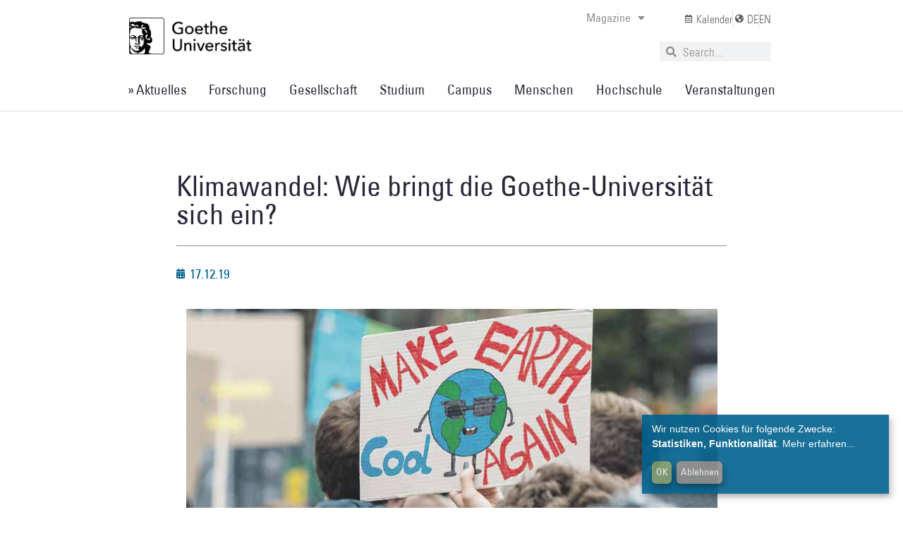

--- FILE ---
content_type: text/html; charset=UTF-8
request_url: https://aktuelles.uni-frankfurt.de/gesellschaft/klimawandel-wie-bringt-die-goethe-universitaet-sich-ein/
body_size: 42861
content:
<!doctype html>
<html lang="de">
<head>
<meta charset="UTF-8">
<meta name="viewport" content="width=device-width, initial-scale=1">
<link rel="profile" href="https://gmpg.org/xfn/11">
<meta name='robots' content='index, follow, max-image-preview:large, max-snippet:-1, max-video-preview:-1' />
<style>img:is([sizes="auto" i], [sizes^="auto," i]) { contain-intrinsic-size: 3000px 1500px }</style>
<!-- This site is optimized with the Yoast SEO plugin v26.7 - https://yoast.com/wordpress/plugins/seo/ -->
<title>Klimawandel: Wie bringt die Goethe-Universität sich ein? | Aktuelles aus der Goethe-Universität Frankfurt</title>
<link rel="canonical" href="https://aktuelles.uni-frankfurt.de/gesellschaft/klimawandel-wie-bringt-die-goethe-universitaet-sich-ein/" />
<meta property="og:locale" content="de_DE" />
<meta property="og:type" content="article" />
<meta property="og:title" content="Klimawandel: Wie bringt die Goethe-Universität sich ein? | Aktuelles aus der Goethe-Universität Frankfurt" />
<meta property="og:description" content="Der Klimawandel betrifft uns alle. Wie befasst sich die Goethe-Universität wissenschaftlich mit der Thematik und welchen Beitrag zum Klimaschutz leistet sie als Organisation? Einige Beispiele aus Fachbereichen und der Verwaltung. [&hellip;]" />
<meta property="og:url" content="https://aktuelles.uni-frankfurt.de/gesellschaft/klimawandel-wie-bringt-die-goethe-universitaet-sich-ein/" />
<meta property="og:site_name" content="Aktuelles aus der Goethe-Universität Frankfurt" />
<meta property="article:published_time" content="2019-12-17T10:31:00+00:00" />
<meta property="og:image" content="https://aktuelles.uni-frankfurt.de/wp-content/uploads/2019/12/beitragsbild_klimawandel-goethe-uni.jpg" />
<meta property="og:image:width" content="650" />
<meta property="og:image:height" content="450" />
<meta property="og:image:type" content="image/jpeg" />
<meta name="author" content="-" />
<meta name="twitter:card" content="summary_large_image" />
<meta name="twitter:label1" content="Verfasst von" />
<meta name="twitter:data1" content="-" />
<meta name="twitter:label2" content="Geschätzte Lesezeit" />
<meta name="twitter:data2" content="11 Minuten" />
<script type="application/ld+json" class="yoast-schema-graph">{"@context":"https://schema.org","@graph":[{"@type":"Article","@id":"https://aktuelles.uni-frankfurt.de/gesellschaft/klimawandel-wie-bringt-die-goethe-universitaet-sich-ein/#article","isPartOf":{"@id":"https://aktuelles.uni-frankfurt.de/gesellschaft/klimawandel-wie-bringt-die-goethe-universitaet-sich-ein/"},"author":{"name":"-","@id":"https://aktuelles.uni-frankfurt.de/#/schema/person/8e55ea338fb65d1ce87a91565d1f1739"},"headline":"Klimawandel: Wie bringt die Goethe-Universität sich ein?","datePublished":"2019-12-17T10:31:00+00:00","mainEntityOfPage":{"@id":"https://aktuelles.uni-frankfurt.de/gesellschaft/klimawandel-wie-bringt-die-goethe-universitaet-sich-ein/"},"wordCount":2221,"publisher":{"@id":"https://aktuelles.uni-frankfurt.de/#organization"},"image":{"@id":"https://aktuelles.uni-frankfurt.de/gesellschaft/klimawandel-wie-bringt-die-goethe-universitaet-sich-ein/#primaryimage"},"thumbnailUrl":"https://aktuelles.uni-frankfurt.de/wp-content/uploads/2019/12/beitragsbild_klimawandel-goethe-uni.jpg","keywords":["Gesellschaftswissenschaften","GoetheSpektrum","Naturwissenschaften"],"articleSection":["Gesellschaft"],"inLanguage":"de"},{"@type":"WebPage","@id":"https://aktuelles.uni-frankfurt.de/gesellschaft/klimawandel-wie-bringt-die-goethe-universitaet-sich-ein/","url":"https://aktuelles.uni-frankfurt.de/gesellschaft/klimawandel-wie-bringt-die-goethe-universitaet-sich-ein/","name":"Klimawandel: Wie bringt die Goethe-Universität sich ein? | Aktuelles aus der Goethe-Universität Frankfurt","isPartOf":{"@id":"https://aktuelles.uni-frankfurt.de/#website"},"primaryImageOfPage":{"@id":"https://aktuelles.uni-frankfurt.de/gesellschaft/klimawandel-wie-bringt-die-goethe-universitaet-sich-ein/#primaryimage"},"image":{"@id":"https://aktuelles.uni-frankfurt.de/gesellschaft/klimawandel-wie-bringt-die-goethe-universitaet-sich-ein/#primaryimage"},"thumbnailUrl":"https://aktuelles.uni-frankfurt.de/wp-content/uploads/2019/12/beitragsbild_klimawandel-goethe-uni.jpg","datePublished":"2019-12-17T10:31:00+00:00","breadcrumb":{"@id":"https://aktuelles.uni-frankfurt.de/gesellschaft/klimawandel-wie-bringt-die-goethe-universitaet-sich-ein/#breadcrumb"},"inLanguage":"de","potentialAction":[{"@type":"ReadAction","target":["https://aktuelles.uni-frankfurt.de/gesellschaft/klimawandel-wie-bringt-die-goethe-universitaet-sich-ein/"]}]},{"@type":"ImageObject","inLanguage":"de","@id":"https://aktuelles.uni-frankfurt.de/gesellschaft/klimawandel-wie-bringt-die-goethe-universitaet-sich-ein/#primaryimage","url":"https://aktuelles.uni-frankfurt.de/wp-content/uploads/2019/12/beitragsbild_klimawandel-goethe-uni.jpg","contentUrl":"https://aktuelles.uni-frankfurt.de/wp-content/uploads/2019/12/beitragsbild_klimawandel-goethe-uni.jpg","width":650,"height":450},{"@type":"BreadcrumbList","@id":"https://aktuelles.uni-frankfurt.de/gesellschaft/klimawandel-wie-bringt-die-goethe-universitaet-sich-ein/#breadcrumb","itemListElement":[{"@type":"ListItem","position":1,"name":"Startseite","item":"https://aktuelles.uni-frankfurt.de/"},{"@type":"ListItem","position":2,"name":"Klimawandel: Wie bringt die Goethe-Universität sich ein?"}]},{"@type":"WebSite","@id":"https://aktuelles.uni-frankfurt.de/#website","url":"https://aktuelles.uni-frankfurt.de/","name":"Aktuelles aus der Goethe-Universität Frankfurt","description":"Aktuelles aus der Goethe-Universität | Neues aus Forschung, Lehre, Studium","publisher":{"@id":"https://aktuelles.uni-frankfurt.de/#organization"},"potentialAction":[{"@type":"SearchAction","target":{"@type":"EntryPoint","urlTemplate":"https://aktuelles.uni-frankfurt.de/?s={search_term_string}"},"query-input":{"@type":"PropertyValueSpecification","valueRequired":true,"valueName":"search_term_string"}}],"inLanguage":"de"},{"@type":"Organization","@id":"https://aktuelles.uni-frankfurt.de/#organization","name":"Goethe-Universität","url":"https://aktuelles.uni-frankfurt.de/","logo":{"@type":"ImageObject","inLanguage":"de","@id":"https://aktuelles.uni-frankfurt.de/#/schema/logo/image/","url":"https://aktuelles.uni-frankfurt.de/wp-content/uploads/2022/03/800px-Goethe-Logo.png","contentUrl":"https://aktuelles.uni-frankfurt.de/wp-content/uploads/2022/03/800px-Goethe-Logo.png","width":800,"height":436,"caption":"Goethe-Universität"},"image":{"@id":"https://aktuelles.uni-frankfurt.de/#/schema/logo/image/"}},{"@type":"Person","@id":"https://aktuelles.uni-frankfurt.de/#/schema/person/8e55ea338fb65d1ce87a91565d1f1739","name":"-","description":"Dieser Beitrag wurde von der Online-Redaktion veröffentlicht. Wenn der Beitrag von einem Gastautoren verfasst wurde, findet sich dieser Hinweis am Ende des jeweiligen Artikels.","sameAs":["http://aktuelles.uni-frankfurt.de/autoren"],"url":"https://aktuelles.uni-frankfurt.de/author/redaktion/"}]}</script>
<!-- / Yoast SEO plugin. -->
<link rel="alternate" type="application/rss+xml" title="Aktuelles aus der Goethe-Universität Frankfurt &raquo; Feed" href="https://aktuelles.uni-frankfurt.de/feed/" />
<link rel="alternate" type="application/rss+xml" title="Aktuelles aus der Goethe-Universität Frankfurt &raquo; Kommentar-Feed" href="https://aktuelles.uni-frankfurt.de/comments/feed/" />
<link rel="alternate" type="text/calendar" title="Aktuelles aus der Goethe-Universität Frankfurt &raquo; iCal Feed" href="https://aktuelles.uni-frankfurt.de/_events/?ical=1" />
<script>
window._wpemojiSettings = {"baseUrl":"https:\/\/s.w.org\/images\/core\/emoji\/16.0.1\/72x72\/","ext":".png","svgUrl":"https:\/\/s.w.org\/images\/core\/emoji\/16.0.1\/svg\/","svgExt":".svg","source":{"concatemoji":"https:\/\/aktuelles.uni-frankfurt.de\/wp-includes\/js\/wp-emoji-release.min.js?ver=61ec8b0023a809071ebaa582458c3ebc"}};
/*! This file is auto-generated */
!function(s,n){var o,i,e;function c(e){try{var t={supportTests:e,timestamp:(new Date).valueOf()};sessionStorage.setItem(o,JSON.stringify(t))}catch(e){}}function p(e,t,n){e.clearRect(0,0,e.canvas.width,e.canvas.height),e.fillText(t,0,0);var t=new Uint32Array(e.getImageData(0,0,e.canvas.width,e.canvas.height).data),a=(e.clearRect(0,0,e.canvas.width,e.canvas.height),e.fillText(n,0,0),new Uint32Array(e.getImageData(0,0,e.canvas.width,e.canvas.height).data));return t.every(function(e,t){return e===a[t]})}function u(e,t){e.clearRect(0,0,e.canvas.width,e.canvas.height),e.fillText(t,0,0);for(var n=e.getImageData(16,16,1,1),a=0;a<n.data.length;a++)if(0!==n.data[a])return!1;return!0}function f(e,t,n,a){switch(t){case"flag":return n(e,"\ud83c\udff3\ufe0f\u200d\u26a7\ufe0f","\ud83c\udff3\ufe0f\u200b\u26a7\ufe0f")?!1:!n(e,"\ud83c\udde8\ud83c\uddf6","\ud83c\udde8\u200b\ud83c\uddf6")&&!n(e,"\ud83c\udff4\udb40\udc67\udb40\udc62\udb40\udc65\udb40\udc6e\udb40\udc67\udb40\udc7f","\ud83c\udff4\u200b\udb40\udc67\u200b\udb40\udc62\u200b\udb40\udc65\u200b\udb40\udc6e\u200b\udb40\udc67\u200b\udb40\udc7f");case"emoji":return!a(e,"\ud83e\udedf")}return!1}function g(e,t,n,a){var r="undefined"!=typeof WorkerGlobalScope&&self instanceof WorkerGlobalScope?new OffscreenCanvas(300,150):s.createElement("canvas"),o=r.getContext("2d",{willReadFrequently:!0}),i=(o.textBaseline="top",o.font="600 32px Arial",{});return e.forEach(function(e){i[e]=t(o,e,n,a)}),i}function t(e){var t=s.createElement("script");t.src=e,t.defer=!0,s.head.appendChild(t)}"undefined"!=typeof Promise&&(o="wpEmojiSettingsSupports",i=["flag","emoji"],n.supports={everything:!0,everythingExceptFlag:!0},e=new Promise(function(e){s.addEventListener("DOMContentLoaded",e,{once:!0})}),new Promise(function(t){var n=function(){try{var e=JSON.parse(sessionStorage.getItem(o));if("object"==typeof e&&"number"==typeof e.timestamp&&(new Date).valueOf()<e.timestamp+604800&&"object"==typeof e.supportTests)return e.supportTests}catch(e){}return null}();if(!n){if("undefined"!=typeof Worker&&"undefined"!=typeof OffscreenCanvas&&"undefined"!=typeof URL&&URL.createObjectURL&&"undefined"!=typeof Blob)try{var e="postMessage("+g.toString()+"("+[JSON.stringify(i),f.toString(),p.toString(),u.toString()].join(",")+"));",a=new Blob([e],{type:"text/javascript"}),r=new Worker(URL.createObjectURL(a),{name:"wpTestEmojiSupports"});return void(r.onmessage=function(e){c(n=e.data),r.terminate(),t(n)})}catch(e){}c(n=g(i,f,p,u))}t(n)}).then(function(e){for(var t in e)n.supports[t]=e[t],n.supports.everything=n.supports.everything&&n.supports[t],"flag"!==t&&(n.supports.everythingExceptFlag=n.supports.everythingExceptFlag&&n.supports[t]);n.supports.everythingExceptFlag=n.supports.everythingExceptFlag&&!n.supports.flag,n.DOMReady=!1,n.readyCallback=function(){n.DOMReady=!0}}).then(function(){return e}).then(function(){var e;n.supports.everything||(n.readyCallback(),(e=n.source||{}).concatemoji?t(e.concatemoji):e.wpemoji&&e.twemoji&&(t(e.twemoji),t(e.wpemoji)))}))}((window,document),window._wpemojiSettings);
</script>
<!-- <link rel='stylesheet' id='tribe-events-pro-mini-calendar-block-styles-css' href='https://aktuelles.uni-frankfurt.de/wp-content/plugins/events-calendar-pro/build/css/tribe-events-pro-mini-calendar-block.css?ver=7.7.9' media='all' /> -->
<link rel="stylesheet" type="text/css" href="//aktuelles.uni-frankfurt.de/wp-content/cache/wpfc-minified/18xjjv7/hnsw3.css" media="all"/>
<style id='wp-emoji-styles-inline-css'>
img.wp-smiley, img.emoji {
display: inline !important;
border: none !important;
box-shadow: none !important;
height: 1em !important;
width: 1em !important;
margin: 0 0.07em !important;
vertical-align: -0.1em !important;
background: none !important;
padding: 0 !important;
}
</style>
<!-- <link rel='stylesheet' id='wp-block-library-css' href='https://aktuelles.uni-frankfurt.de/wp-includes/css/dist/block-library/style.min.css?ver=61ec8b0023a809071ebaa582458c3ebc' media='all' /> -->
<link rel="stylesheet" type="text/css" href="//aktuelles.uni-frankfurt.de/wp-content/cache/wpfc-minified/djkg1u0o/hnsw3.css" media="all"/>
<style id='global-styles-inline-css'>
:root{--wp--preset--aspect-ratio--square: 1;--wp--preset--aspect-ratio--4-3: 4/3;--wp--preset--aspect-ratio--3-4: 3/4;--wp--preset--aspect-ratio--3-2: 3/2;--wp--preset--aspect-ratio--2-3: 2/3;--wp--preset--aspect-ratio--16-9: 16/9;--wp--preset--aspect-ratio--9-16: 9/16;--wp--preset--color--black: #000000;--wp--preset--color--cyan-bluish-gray: #abb8c3;--wp--preset--color--white: #ffffff;--wp--preset--color--pale-pink: #f78da7;--wp--preset--color--vivid-red: #cf2e2e;--wp--preset--color--luminous-vivid-orange: #ff6900;--wp--preset--color--luminous-vivid-amber: #fcb900;--wp--preset--color--light-green-cyan: #7bdcb5;--wp--preset--color--vivid-green-cyan: #00d084;--wp--preset--color--pale-cyan-blue: #8ed1fc;--wp--preset--color--vivid-cyan-blue: #0693e3;--wp--preset--color--vivid-purple: #9b51e0;--wp--preset--gradient--vivid-cyan-blue-to-vivid-purple: linear-gradient(135deg,rgba(6,147,227,1) 0%,rgb(155,81,224) 100%);--wp--preset--gradient--light-green-cyan-to-vivid-green-cyan: linear-gradient(135deg,rgb(122,220,180) 0%,rgb(0,208,130) 100%);--wp--preset--gradient--luminous-vivid-amber-to-luminous-vivid-orange: linear-gradient(135deg,rgba(252,185,0,1) 0%,rgba(255,105,0,1) 100%);--wp--preset--gradient--luminous-vivid-orange-to-vivid-red: linear-gradient(135deg,rgba(255,105,0,1) 0%,rgb(207,46,46) 100%);--wp--preset--gradient--very-light-gray-to-cyan-bluish-gray: linear-gradient(135deg,rgb(238,238,238) 0%,rgb(169,184,195) 100%);--wp--preset--gradient--cool-to-warm-spectrum: linear-gradient(135deg,rgb(74,234,220) 0%,rgb(151,120,209) 20%,rgb(207,42,186) 40%,rgb(238,44,130) 60%,rgb(251,105,98) 80%,rgb(254,248,76) 100%);--wp--preset--gradient--blush-light-purple: linear-gradient(135deg,rgb(255,206,236) 0%,rgb(152,150,240) 100%);--wp--preset--gradient--blush-bordeaux: linear-gradient(135deg,rgb(254,205,165) 0%,rgb(254,45,45) 50%,rgb(107,0,62) 100%);--wp--preset--gradient--luminous-dusk: linear-gradient(135deg,rgb(255,203,112) 0%,rgb(199,81,192) 50%,rgb(65,88,208) 100%);--wp--preset--gradient--pale-ocean: linear-gradient(135deg,rgb(255,245,203) 0%,rgb(182,227,212) 50%,rgb(51,167,181) 100%);--wp--preset--gradient--electric-grass: linear-gradient(135deg,rgb(202,248,128) 0%,rgb(113,206,126) 100%);--wp--preset--gradient--midnight: linear-gradient(135deg,rgb(2,3,129) 0%,rgb(40,116,252) 100%);--wp--preset--font-size--small: 13px;--wp--preset--font-size--medium: 20px;--wp--preset--font-size--large: 36px;--wp--preset--font-size--x-large: 42px;--wp--preset--spacing--20: 0.44rem;--wp--preset--spacing--30: 0.67rem;--wp--preset--spacing--40: 1rem;--wp--preset--spacing--50: 1.5rem;--wp--preset--spacing--60: 2.25rem;--wp--preset--spacing--70: 3.38rem;--wp--preset--spacing--80: 5.06rem;--wp--preset--shadow--natural: 6px 6px 9px rgba(0, 0, 0, 0.2);--wp--preset--shadow--deep: 12px 12px 50px rgba(0, 0, 0, 0.4);--wp--preset--shadow--sharp: 6px 6px 0px rgba(0, 0, 0, 0.2);--wp--preset--shadow--outlined: 6px 6px 0px -3px rgba(255, 255, 255, 1), 6px 6px rgba(0, 0, 0, 1);--wp--preset--shadow--crisp: 6px 6px 0px rgba(0, 0, 0, 1);}:root { --wp--style--global--content-size: 800px;--wp--style--global--wide-size: 1200px; }:where(body) { margin: 0; }.wp-site-blocks > .alignleft { float: left; margin-right: 2em; }.wp-site-blocks > .alignright { float: right; margin-left: 2em; }.wp-site-blocks > .aligncenter { justify-content: center; margin-left: auto; margin-right: auto; }:where(.wp-site-blocks) > * { margin-block-start: 24px; margin-block-end: 0; }:where(.wp-site-blocks) > :first-child { margin-block-start: 0; }:where(.wp-site-blocks) > :last-child { margin-block-end: 0; }:root { --wp--style--block-gap: 24px; }:root :where(.is-layout-flow) > :first-child{margin-block-start: 0;}:root :where(.is-layout-flow) > :last-child{margin-block-end: 0;}:root :where(.is-layout-flow) > *{margin-block-start: 24px;margin-block-end: 0;}:root :where(.is-layout-constrained) > :first-child{margin-block-start: 0;}:root :where(.is-layout-constrained) > :last-child{margin-block-end: 0;}:root :where(.is-layout-constrained) > *{margin-block-start: 24px;margin-block-end: 0;}:root :where(.is-layout-flex){gap: 24px;}:root :where(.is-layout-grid){gap: 24px;}.is-layout-flow > .alignleft{float: left;margin-inline-start: 0;margin-inline-end: 2em;}.is-layout-flow > .alignright{float: right;margin-inline-start: 2em;margin-inline-end: 0;}.is-layout-flow > .aligncenter{margin-left: auto !important;margin-right: auto !important;}.is-layout-constrained > .alignleft{float: left;margin-inline-start: 0;margin-inline-end: 2em;}.is-layout-constrained > .alignright{float: right;margin-inline-start: 2em;margin-inline-end: 0;}.is-layout-constrained > .aligncenter{margin-left: auto !important;margin-right: auto !important;}.is-layout-constrained > :where(:not(.alignleft):not(.alignright):not(.alignfull)){max-width: var(--wp--style--global--content-size);margin-left: auto !important;margin-right: auto !important;}.is-layout-constrained > .alignwide{max-width: var(--wp--style--global--wide-size);}body .is-layout-flex{display: flex;}.is-layout-flex{flex-wrap: wrap;align-items: center;}.is-layout-flex > :is(*, div){margin: 0;}body .is-layout-grid{display: grid;}.is-layout-grid > :is(*, div){margin: 0;}body{padding-top: 0px;padding-right: 0px;padding-bottom: 0px;padding-left: 0px;}a:where(:not(.wp-element-button)){text-decoration: underline;}:root :where(.wp-element-button, .wp-block-button__link){background-color: #32373c;border-width: 0;color: #fff;font-family: inherit;font-size: inherit;line-height: inherit;padding: calc(0.667em + 2px) calc(1.333em + 2px);text-decoration: none;}.has-black-color{color: var(--wp--preset--color--black) !important;}.has-cyan-bluish-gray-color{color: var(--wp--preset--color--cyan-bluish-gray) !important;}.has-white-color{color: var(--wp--preset--color--white) !important;}.has-pale-pink-color{color: var(--wp--preset--color--pale-pink) !important;}.has-vivid-red-color{color: var(--wp--preset--color--vivid-red) !important;}.has-luminous-vivid-orange-color{color: var(--wp--preset--color--luminous-vivid-orange) !important;}.has-luminous-vivid-amber-color{color: var(--wp--preset--color--luminous-vivid-amber) !important;}.has-light-green-cyan-color{color: var(--wp--preset--color--light-green-cyan) !important;}.has-vivid-green-cyan-color{color: var(--wp--preset--color--vivid-green-cyan) !important;}.has-pale-cyan-blue-color{color: var(--wp--preset--color--pale-cyan-blue) !important;}.has-vivid-cyan-blue-color{color: var(--wp--preset--color--vivid-cyan-blue) !important;}.has-vivid-purple-color{color: var(--wp--preset--color--vivid-purple) !important;}.has-black-background-color{background-color: var(--wp--preset--color--black) !important;}.has-cyan-bluish-gray-background-color{background-color: var(--wp--preset--color--cyan-bluish-gray) !important;}.has-white-background-color{background-color: var(--wp--preset--color--white) !important;}.has-pale-pink-background-color{background-color: var(--wp--preset--color--pale-pink) !important;}.has-vivid-red-background-color{background-color: var(--wp--preset--color--vivid-red) !important;}.has-luminous-vivid-orange-background-color{background-color: var(--wp--preset--color--luminous-vivid-orange) !important;}.has-luminous-vivid-amber-background-color{background-color: var(--wp--preset--color--luminous-vivid-amber) !important;}.has-light-green-cyan-background-color{background-color: var(--wp--preset--color--light-green-cyan) !important;}.has-vivid-green-cyan-background-color{background-color: var(--wp--preset--color--vivid-green-cyan) !important;}.has-pale-cyan-blue-background-color{background-color: var(--wp--preset--color--pale-cyan-blue) !important;}.has-vivid-cyan-blue-background-color{background-color: var(--wp--preset--color--vivid-cyan-blue) !important;}.has-vivid-purple-background-color{background-color: var(--wp--preset--color--vivid-purple) !important;}.has-black-border-color{border-color: var(--wp--preset--color--black) !important;}.has-cyan-bluish-gray-border-color{border-color: var(--wp--preset--color--cyan-bluish-gray) !important;}.has-white-border-color{border-color: var(--wp--preset--color--white) !important;}.has-pale-pink-border-color{border-color: var(--wp--preset--color--pale-pink) !important;}.has-vivid-red-border-color{border-color: var(--wp--preset--color--vivid-red) !important;}.has-luminous-vivid-orange-border-color{border-color: var(--wp--preset--color--luminous-vivid-orange) !important;}.has-luminous-vivid-amber-border-color{border-color: var(--wp--preset--color--luminous-vivid-amber) !important;}.has-light-green-cyan-border-color{border-color: var(--wp--preset--color--light-green-cyan) !important;}.has-vivid-green-cyan-border-color{border-color: var(--wp--preset--color--vivid-green-cyan) !important;}.has-pale-cyan-blue-border-color{border-color: var(--wp--preset--color--pale-cyan-blue) !important;}.has-vivid-cyan-blue-border-color{border-color: var(--wp--preset--color--vivid-cyan-blue) !important;}.has-vivid-purple-border-color{border-color: var(--wp--preset--color--vivid-purple) !important;}.has-vivid-cyan-blue-to-vivid-purple-gradient-background{background: var(--wp--preset--gradient--vivid-cyan-blue-to-vivid-purple) !important;}.has-light-green-cyan-to-vivid-green-cyan-gradient-background{background: var(--wp--preset--gradient--light-green-cyan-to-vivid-green-cyan) !important;}.has-luminous-vivid-amber-to-luminous-vivid-orange-gradient-background{background: var(--wp--preset--gradient--luminous-vivid-amber-to-luminous-vivid-orange) !important;}.has-luminous-vivid-orange-to-vivid-red-gradient-background{background: var(--wp--preset--gradient--luminous-vivid-orange-to-vivid-red) !important;}.has-very-light-gray-to-cyan-bluish-gray-gradient-background{background: var(--wp--preset--gradient--very-light-gray-to-cyan-bluish-gray) !important;}.has-cool-to-warm-spectrum-gradient-background{background: var(--wp--preset--gradient--cool-to-warm-spectrum) !important;}.has-blush-light-purple-gradient-background{background: var(--wp--preset--gradient--blush-light-purple) !important;}.has-blush-bordeaux-gradient-background{background: var(--wp--preset--gradient--blush-bordeaux) !important;}.has-luminous-dusk-gradient-background{background: var(--wp--preset--gradient--luminous-dusk) !important;}.has-pale-ocean-gradient-background{background: var(--wp--preset--gradient--pale-ocean) !important;}.has-electric-grass-gradient-background{background: var(--wp--preset--gradient--electric-grass) !important;}.has-midnight-gradient-background{background: var(--wp--preset--gradient--midnight) !important;}.has-small-font-size{font-size: var(--wp--preset--font-size--small) !important;}.has-medium-font-size{font-size: var(--wp--preset--font-size--medium) !important;}.has-large-font-size{font-size: var(--wp--preset--font-size--large) !important;}.has-x-large-font-size{font-size: var(--wp--preset--font-size--x-large) !important;}
:root :where(.wp-block-pullquote){font-size: 1.5em;line-height: 1.6;}
</style>
<!-- <link rel='stylesheet' id='secure-copy-content-protection-public-css' href='https://aktuelles.uni-frankfurt.de/wp-content/plugins/secure-copy-content-protection/public/css/secure-copy-content-protection-public.css?ver=4.8.4' media='all' /> -->
<!-- <link rel='stylesheet' id='tribe-events-v2-single-skeleton-css' href='https://aktuelles.uni-frankfurt.de/wp-content/plugins/the-events-calendar/build/css/tribe-events-single-skeleton.css?ver=6.15.11' media='all' /> -->
<!-- <link rel='stylesheet' id='tribe-events-v2-single-skeleton-full-css' href='https://aktuelles.uni-frankfurt.de/wp-content/plugins/the-events-calendar/build/css/tribe-events-single-full.css?ver=6.15.11' media='all' /> -->
<!-- <link rel='stylesheet' id='tec-events-elementor-widgets-base-styles-css' href='https://aktuelles.uni-frankfurt.de/wp-content/plugins/the-events-calendar/build/css/integrations/plugins/elementor/widgets/widget-base.css?ver=6.15.11' media='all' /> -->
<!-- <link rel='stylesheet' id='trp-language-switcher-style-css' href='https://aktuelles.uni-frankfurt.de/wp-content/plugins/translatepress-multilingual/assets/css/trp-language-switcher.css?ver=3.0.7' media='all' /> -->
<!-- <link rel='stylesheet' id='hello-elementor-css' href='https://aktuelles.uni-frankfurt.de/wp-content/themes/hello-elementor/assets/css/reset.css?ver=3.4.4' media='all' /> -->
<!-- <link rel='stylesheet' id='hello-elementor-theme-style-css' href='https://aktuelles.uni-frankfurt.de/wp-content/themes/hello-elementor/assets/css/theme.css?ver=3.4.4' media='all' /> -->
<!-- <link rel='stylesheet' id='hello-elementor-header-footer-css' href='https://aktuelles.uni-frankfurt.de/wp-content/themes/hello-elementor/assets/css/header-footer.css?ver=3.4.4' media='all' /> -->
<!-- <link rel='stylesheet' id='elementor-frontend-css' href='https://aktuelles.uni-frankfurt.de/wp-content/plugins/elementor/assets/css/frontend.min.css?ver=3.32.5' media='all' /> -->
<link rel="stylesheet" type="text/css" href="//aktuelles.uni-frankfurt.de/wp-content/cache/wpfc-minified/ml9yuxw4/hnsw3.css" media="all"/>
<style id='elementor-frontend-inline-css'>
@-webkit-keyframes ha_fadeIn{0%{opacity:0}to{opacity:1}}@keyframes ha_fadeIn{0%{opacity:0}to{opacity:1}}@-webkit-keyframes ha_zoomIn{0%{opacity:0;-webkit-transform:scale3d(.3,.3,.3);transform:scale3d(.3,.3,.3)}50%{opacity:1}}@keyframes ha_zoomIn{0%{opacity:0;-webkit-transform:scale3d(.3,.3,.3);transform:scale3d(.3,.3,.3)}50%{opacity:1}}@-webkit-keyframes ha_rollIn{0%{opacity:0;-webkit-transform:translate3d(-100%,0,0) rotate3d(0,0,1,-120deg);transform:translate3d(-100%,0,0) rotate3d(0,0,1,-120deg)}to{opacity:1}}@keyframes ha_rollIn{0%{opacity:0;-webkit-transform:translate3d(-100%,0,0) rotate3d(0,0,1,-120deg);transform:translate3d(-100%,0,0) rotate3d(0,0,1,-120deg)}to{opacity:1}}@-webkit-keyframes ha_bounce{0%,20%,53%,to{-webkit-animation-timing-function:cubic-bezier(.215,.61,.355,1);animation-timing-function:cubic-bezier(.215,.61,.355,1)}40%,43%{-webkit-transform:translate3d(0,-30px,0) scaleY(1.1);transform:translate3d(0,-30px,0) scaleY(1.1);-webkit-animation-timing-function:cubic-bezier(.755,.05,.855,.06);animation-timing-function:cubic-bezier(.755,.05,.855,.06)}70%{-webkit-transform:translate3d(0,-15px,0) scaleY(1.05);transform:translate3d(0,-15px,0) scaleY(1.05);-webkit-animation-timing-function:cubic-bezier(.755,.05,.855,.06);animation-timing-function:cubic-bezier(.755,.05,.855,.06)}80%{-webkit-transition-timing-function:cubic-bezier(.215,.61,.355,1);transition-timing-function:cubic-bezier(.215,.61,.355,1);-webkit-transform:translate3d(0,0,0) scaleY(.95);transform:translate3d(0,0,0) scaleY(.95)}90%{-webkit-transform:translate3d(0,-4px,0) scaleY(1.02);transform:translate3d(0,-4px,0) scaleY(1.02)}}@keyframes ha_bounce{0%,20%,53%,to{-webkit-animation-timing-function:cubic-bezier(.215,.61,.355,1);animation-timing-function:cubic-bezier(.215,.61,.355,1)}40%,43%{-webkit-transform:translate3d(0,-30px,0) scaleY(1.1);transform:translate3d(0,-30px,0) scaleY(1.1);-webkit-animation-timing-function:cubic-bezier(.755,.05,.855,.06);animation-timing-function:cubic-bezier(.755,.05,.855,.06)}70%{-webkit-transform:translate3d(0,-15px,0) scaleY(1.05);transform:translate3d(0,-15px,0) scaleY(1.05);-webkit-animation-timing-function:cubic-bezier(.755,.05,.855,.06);animation-timing-function:cubic-bezier(.755,.05,.855,.06)}80%{-webkit-transition-timing-function:cubic-bezier(.215,.61,.355,1);transition-timing-function:cubic-bezier(.215,.61,.355,1);-webkit-transform:translate3d(0,0,0) scaleY(.95);transform:translate3d(0,0,0) scaleY(.95)}90%{-webkit-transform:translate3d(0,-4px,0) scaleY(1.02);transform:translate3d(0,-4px,0) scaleY(1.02)}}@-webkit-keyframes ha_bounceIn{0%,20%,40%,60%,80%,to{-webkit-animation-timing-function:cubic-bezier(.215,.61,.355,1);animation-timing-function:cubic-bezier(.215,.61,.355,1)}0%{opacity:0;-webkit-transform:scale3d(.3,.3,.3);transform:scale3d(.3,.3,.3)}20%{-webkit-transform:scale3d(1.1,1.1,1.1);transform:scale3d(1.1,1.1,1.1)}40%{-webkit-transform:scale3d(.9,.9,.9);transform:scale3d(.9,.9,.9)}60%{opacity:1;-webkit-transform:scale3d(1.03,1.03,1.03);transform:scale3d(1.03,1.03,1.03)}80%{-webkit-transform:scale3d(.97,.97,.97);transform:scale3d(.97,.97,.97)}to{opacity:1}}@keyframes ha_bounceIn{0%,20%,40%,60%,80%,to{-webkit-animation-timing-function:cubic-bezier(.215,.61,.355,1);animation-timing-function:cubic-bezier(.215,.61,.355,1)}0%{opacity:0;-webkit-transform:scale3d(.3,.3,.3);transform:scale3d(.3,.3,.3)}20%{-webkit-transform:scale3d(1.1,1.1,1.1);transform:scale3d(1.1,1.1,1.1)}40%{-webkit-transform:scale3d(.9,.9,.9);transform:scale3d(.9,.9,.9)}60%{opacity:1;-webkit-transform:scale3d(1.03,1.03,1.03);transform:scale3d(1.03,1.03,1.03)}80%{-webkit-transform:scale3d(.97,.97,.97);transform:scale3d(.97,.97,.97)}to{opacity:1}}@-webkit-keyframes ha_flipInX{0%{opacity:0;-webkit-transform:perspective(400px) rotate3d(1,0,0,90deg);transform:perspective(400px) rotate3d(1,0,0,90deg);-webkit-animation-timing-function:ease-in;animation-timing-function:ease-in}40%{-webkit-transform:perspective(400px) rotate3d(1,0,0,-20deg);transform:perspective(400px) rotate3d(1,0,0,-20deg);-webkit-animation-timing-function:ease-in;animation-timing-function:ease-in}60%{opacity:1;-webkit-transform:perspective(400px) rotate3d(1,0,0,10deg);transform:perspective(400px) rotate3d(1,0,0,10deg)}80%{-webkit-transform:perspective(400px) rotate3d(1,0,0,-5deg);transform:perspective(400px) rotate3d(1,0,0,-5deg)}}@keyframes ha_flipInX{0%{opacity:0;-webkit-transform:perspective(400px) rotate3d(1,0,0,90deg);transform:perspective(400px) rotate3d(1,0,0,90deg);-webkit-animation-timing-function:ease-in;animation-timing-function:ease-in}40%{-webkit-transform:perspective(400px) rotate3d(1,0,0,-20deg);transform:perspective(400px) rotate3d(1,0,0,-20deg);-webkit-animation-timing-function:ease-in;animation-timing-function:ease-in}60%{opacity:1;-webkit-transform:perspective(400px) rotate3d(1,0,0,10deg);transform:perspective(400px) rotate3d(1,0,0,10deg)}80%{-webkit-transform:perspective(400px) rotate3d(1,0,0,-5deg);transform:perspective(400px) rotate3d(1,0,0,-5deg)}}@-webkit-keyframes ha_flipInY{0%{opacity:0;-webkit-transform:perspective(400px) rotate3d(0,1,0,90deg);transform:perspective(400px) rotate3d(0,1,0,90deg);-webkit-animation-timing-function:ease-in;animation-timing-function:ease-in}40%{-webkit-transform:perspective(400px) rotate3d(0,1,0,-20deg);transform:perspective(400px) rotate3d(0,1,0,-20deg);-webkit-animation-timing-function:ease-in;animation-timing-function:ease-in}60%{opacity:1;-webkit-transform:perspective(400px) rotate3d(0,1,0,10deg);transform:perspective(400px) rotate3d(0,1,0,10deg)}80%{-webkit-transform:perspective(400px) rotate3d(0,1,0,-5deg);transform:perspective(400px) rotate3d(0,1,0,-5deg)}}@keyframes ha_flipInY{0%{opacity:0;-webkit-transform:perspective(400px) rotate3d(0,1,0,90deg);transform:perspective(400px) rotate3d(0,1,0,90deg);-webkit-animation-timing-function:ease-in;animation-timing-function:ease-in}40%{-webkit-transform:perspective(400px) rotate3d(0,1,0,-20deg);transform:perspective(400px) rotate3d(0,1,0,-20deg);-webkit-animation-timing-function:ease-in;animation-timing-function:ease-in}60%{opacity:1;-webkit-transform:perspective(400px) rotate3d(0,1,0,10deg);transform:perspective(400px) rotate3d(0,1,0,10deg)}80%{-webkit-transform:perspective(400px) rotate3d(0,1,0,-5deg);transform:perspective(400px) rotate3d(0,1,0,-5deg)}}@-webkit-keyframes ha_swing{20%{-webkit-transform:rotate3d(0,0,1,15deg);transform:rotate3d(0,0,1,15deg)}40%{-webkit-transform:rotate3d(0,0,1,-10deg);transform:rotate3d(0,0,1,-10deg)}60%{-webkit-transform:rotate3d(0,0,1,5deg);transform:rotate3d(0,0,1,5deg)}80%{-webkit-transform:rotate3d(0,0,1,-5deg);transform:rotate3d(0,0,1,-5deg)}}@keyframes ha_swing{20%{-webkit-transform:rotate3d(0,0,1,15deg);transform:rotate3d(0,0,1,15deg)}40%{-webkit-transform:rotate3d(0,0,1,-10deg);transform:rotate3d(0,0,1,-10deg)}60%{-webkit-transform:rotate3d(0,0,1,5deg);transform:rotate3d(0,0,1,5deg)}80%{-webkit-transform:rotate3d(0,0,1,-5deg);transform:rotate3d(0,0,1,-5deg)}}@-webkit-keyframes ha_slideInDown{0%{visibility:visible;-webkit-transform:translate3d(0,-100%,0);transform:translate3d(0,-100%,0)}}@keyframes ha_slideInDown{0%{visibility:visible;-webkit-transform:translate3d(0,-100%,0);transform:translate3d(0,-100%,0)}}@-webkit-keyframes ha_slideInUp{0%{visibility:visible;-webkit-transform:translate3d(0,100%,0);transform:translate3d(0,100%,0)}}@keyframes ha_slideInUp{0%{visibility:visible;-webkit-transform:translate3d(0,100%,0);transform:translate3d(0,100%,0)}}@-webkit-keyframes ha_slideInLeft{0%{visibility:visible;-webkit-transform:translate3d(-100%,0,0);transform:translate3d(-100%,0,0)}}@keyframes ha_slideInLeft{0%{visibility:visible;-webkit-transform:translate3d(-100%,0,0);transform:translate3d(-100%,0,0)}}@-webkit-keyframes ha_slideInRight{0%{visibility:visible;-webkit-transform:translate3d(100%,0,0);transform:translate3d(100%,0,0)}}@keyframes ha_slideInRight{0%{visibility:visible;-webkit-transform:translate3d(100%,0,0);transform:translate3d(100%,0,0)}}.ha_fadeIn{-webkit-animation-name:ha_fadeIn;animation-name:ha_fadeIn}.ha_zoomIn{-webkit-animation-name:ha_zoomIn;animation-name:ha_zoomIn}.ha_rollIn{-webkit-animation-name:ha_rollIn;animation-name:ha_rollIn}.ha_bounce{-webkit-transform-origin:center bottom;-ms-transform-origin:center bottom;transform-origin:center bottom;-webkit-animation-name:ha_bounce;animation-name:ha_bounce}.ha_bounceIn{-webkit-animation-name:ha_bounceIn;animation-name:ha_bounceIn;-webkit-animation-duration:.75s;-webkit-animation-duration:calc(var(--animate-duration)*.75);animation-duration:.75s;animation-duration:calc(var(--animate-duration)*.75)}.ha_flipInX,.ha_flipInY{-webkit-animation-name:ha_flipInX;animation-name:ha_flipInX;-webkit-backface-visibility:visible!important;backface-visibility:visible!important}.ha_flipInY{-webkit-animation-name:ha_flipInY;animation-name:ha_flipInY}.ha_swing{-webkit-transform-origin:top center;-ms-transform-origin:top center;transform-origin:top center;-webkit-animation-name:ha_swing;animation-name:ha_swing}.ha_slideInDown{-webkit-animation-name:ha_slideInDown;animation-name:ha_slideInDown}.ha_slideInUp{-webkit-animation-name:ha_slideInUp;animation-name:ha_slideInUp}.ha_slideInLeft{-webkit-animation-name:ha_slideInLeft;animation-name:ha_slideInLeft}.ha_slideInRight{-webkit-animation-name:ha_slideInRight;animation-name:ha_slideInRight}.ha-css-transform-yes{-webkit-transition-duration:var(--ha-tfx-transition-duration, .2s);transition-duration:var(--ha-tfx-transition-duration, .2s);-webkit-transition-property:-webkit-transform;transition-property:transform;transition-property:transform,-webkit-transform;-webkit-transform:translate(var(--ha-tfx-translate-x, 0),var(--ha-tfx-translate-y, 0)) scale(var(--ha-tfx-scale-x, 1),var(--ha-tfx-scale-y, 1)) skew(var(--ha-tfx-skew-x, 0),var(--ha-tfx-skew-y, 0)) rotateX(var(--ha-tfx-rotate-x, 0)) rotateY(var(--ha-tfx-rotate-y, 0)) rotateZ(var(--ha-tfx-rotate-z, 0));transform:translate(var(--ha-tfx-translate-x, 0),var(--ha-tfx-translate-y, 0)) scale(var(--ha-tfx-scale-x, 1),var(--ha-tfx-scale-y, 1)) skew(var(--ha-tfx-skew-x, 0),var(--ha-tfx-skew-y, 0)) rotateX(var(--ha-tfx-rotate-x, 0)) rotateY(var(--ha-tfx-rotate-y, 0)) rotateZ(var(--ha-tfx-rotate-z, 0))}.ha-css-transform-yes:hover{-webkit-transform:translate(var(--ha-tfx-translate-x-hover, var(--ha-tfx-translate-x, 0)),var(--ha-tfx-translate-y-hover, var(--ha-tfx-translate-y, 0))) scale(var(--ha-tfx-scale-x-hover, var(--ha-tfx-scale-x, 1)),var(--ha-tfx-scale-y-hover, var(--ha-tfx-scale-y, 1))) skew(var(--ha-tfx-skew-x-hover, var(--ha-tfx-skew-x, 0)),var(--ha-tfx-skew-y-hover, var(--ha-tfx-skew-y, 0))) rotateX(var(--ha-tfx-rotate-x-hover, var(--ha-tfx-rotate-x, 0))) rotateY(var(--ha-tfx-rotate-y-hover, var(--ha-tfx-rotate-y, 0))) rotateZ(var(--ha-tfx-rotate-z-hover, var(--ha-tfx-rotate-z, 0)));transform:translate(var(--ha-tfx-translate-x-hover, var(--ha-tfx-translate-x, 0)),var(--ha-tfx-translate-y-hover, var(--ha-tfx-translate-y, 0))) scale(var(--ha-tfx-scale-x-hover, var(--ha-tfx-scale-x, 1)),var(--ha-tfx-scale-y-hover, var(--ha-tfx-scale-y, 1))) skew(var(--ha-tfx-skew-x-hover, var(--ha-tfx-skew-x, 0)),var(--ha-tfx-skew-y-hover, var(--ha-tfx-skew-y, 0))) rotateX(var(--ha-tfx-rotate-x-hover, var(--ha-tfx-rotate-x, 0))) rotateY(var(--ha-tfx-rotate-y-hover, var(--ha-tfx-rotate-y, 0))) rotateZ(var(--ha-tfx-rotate-z-hover, var(--ha-tfx-rotate-z, 0)))}.happy-addon>.elementor-widget-container{word-wrap:break-word;overflow-wrap:break-word}.happy-addon>.elementor-widget-container,.happy-addon>.elementor-widget-container *{-webkit-box-sizing:border-box;box-sizing:border-box}.happy-addon:not(:has(.elementor-widget-container)),.happy-addon:not(:has(.elementor-widget-container)) *{-webkit-box-sizing:border-box;box-sizing:border-box;word-wrap:break-word;overflow-wrap:break-word}.happy-addon p:empty{display:none}.happy-addon .elementor-inline-editing{min-height:auto!important}.happy-addon-pro img{max-width:100%;height:auto;-o-object-fit:cover;object-fit:cover}.ha-screen-reader-text{position:absolute;overflow:hidden;clip:rect(1px,1px,1px,1px);margin:-1px;padding:0;width:1px;height:1px;border:0;word-wrap:normal!important;-webkit-clip-path:inset(50%);clip-path:inset(50%)}.ha-has-bg-overlay>.elementor-widget-container{position:relative;z-index:1}.ha-has-bg-overlay>.elementor-widget-container:before{position:absolute;top:0;left:0;z-index:-1;width:100%;height:100%;content:""}.ha-has-bg-overlay:not(:has(.elementor-widget-container)){position:relative;z-index:1}.ha-has-bg-overlay:not(:has(.elementor-widget-container)):before{position:absolute;top:0;left:0;z-index:-1;width:100%;height:100%;content:""}.ha-popup--is-enabled .ha-js-popup,.ha-popup--is-enabled .ha-js-popup img{cursor:-webkit-zoom-in!important;cursor:zoom-in!important}.mfp-wrap .mfp-arrow,.mfp-wrap .mfp-close{background-color:transparent}.mfp-wrap .mfp-arrow:focus,.mfp-wrap .mfp-close:focus{outline-width:thin}.ha-advanced-tooltip-enable{position:relative;cursor:pointer;--ha-tooltip-arrow-color:black;--ha-tooltip-arrow-distance:0}.ha-advanced-tooltip-enable .ha-advanced-tooltip-content{position:absolute;z-index:999;display:none;padding:5px 0;width:120px;height:auto;border-radius:6px;background-color:#000;color:#fff;text-align:center;opacity:0}.ha-advanced-tooltip-enable .ha-advanced-tooltip-content::after{position:absolute;border-width:5px;border-style:solid;content:""}.ha-advanced-tooltip-enable .ha-advanced-tooltip-content.no-arrow::after{visibility:hidden}.ha-advanced-tooltip-enable .ha-advanced-tooltip-content.show{display:inline-block;opacity:1}.ha-advanced-tooltip-enable.ha-advanced-tooltip-top .ha-advanced-tooltip-content,body[data-elementor-device-mode=tablet] .ha-advanced-tooltip-enable.ha-advanced-tooltip-tablet-top .ha-advanced-tooltip-content{top:unset;right:0;bottom:calc(101% + var(--ha-tooltip-arrow-distance));left:0;margin:0 auto}.ha-advanced-tooltip-enable.ha-advanced-tooltip-top .ha-advanced-tooltip-content::after,body[data-elementor-device-mode=tablet] .ha-advanced-tooltip-enable.ha-advanced-tooltip-tablet-top .ha-advanced-tooltip-content::after{top:100%;right:unset;bottom:unset;left:50%;border-color:var(--ha-tooltip-arrow-color) transparent transparent transparent;-webkit-transform:translateX(-50%);-ms-transform:translateX(-50%);transform:translateX(-50%)}.ha-advanced-tooltip-enable.ha-advanced-tooltip-bottom .ha-advanced-tooltip-content,body[data-elementor-device-mode=tablet] .ha-advanced-tooltip-enable.ha-advanced-tooltip-tablet-bottom .ha-advanced-tooltip-content{top:calc(101% + var(--ha-tooltip-arrow-distance));right:0;bottom:unset;left:0;margin:0 auto}.ha-advanced-tooltip-enable.ha-advanced-tooltip-bottom .ha-advanced-tooltip-content::after,body[data-elementor-device-mode=tablet] .ha-advanced-tooltip-enable.ha-advanced-tooltip-tablet-bottom .ha-advanced-tooltip-content::after{top:unset;right:unset;bottom:100%;left:50%;border-color:transparent transparent var(--ha-tooltip-arrow-color) transparent;-webkit-transform:translateX(-50%);-ms-transform:translateX(-50%);transform:translateX(-50%)}.ha-advanced-tooltip-enable.ha-advanced-tooltip-left .ha-advanced-tooltip-content,body[data-elementor-device-mode=tablet] .ha-advanced-tooltip-enable.ha-advanced-tooltip-tablet-left .ha-advanced-tooltip-content{top:50%;right:calc(101% + var(--ha-tooltip-arrow-distance));bottom:unset;left:unset;-webkit-transform:translateY(-50%);-ms-transform:translateY(-50%);transform:translateY(-50%)}.ha-advanced-tooltip-enable.ha-advanced-tooltip-left .ha-advanced-tooltip-content::after,body[data-elementor-device-mode=tablet] .ha-advanced-tooltip-enable.ha-advanced-tooltip-tablet-left .ha-advanced-tooltip-content::after{top:50%;right:unset;bottom:unset;left:100%;border-color:transparent transparent transparent var(--ha-tooltip-arrow-color);-webkit-transform:translateY(-50%);-ms-transform:translateY(-50%);transform:translateY(-50%)}.ha-advanced-tooltip-enable.ha-advanced-tooltip-right .ha-advanced-tooltip-content,body[data-elementor-device-mode=tablet] .ha-advanced-tooltip-enable.ha-advanced-tooltip-tablet-right .ha-advanced-tooltip-content{top:50%;right:unset;bottom:unset;left:calc(101% + var(--ha-tooltip-arrow-distance));-webkit-transform:translateY(-50%);-ms-transform:translateY(-50%);transform:translateY(-50%)}.ha-advanced-tooltip-enable.ha-advanced-tooltip-right .ha-advanced-tooltip-content::after,body[data-elementor-device-mode=tablet] .ha-advanced-tooltip-enable.ha-advanced-tooltip-tablet-right .ha-advanced-tooltip-content::after{top:50%;right:100%;bottom:unset;left:unset;border-color:transparent var(--ha-tooltip-arrow-color) transparent transparent;-webkit-transform:translateY(-50%);-ms-transform:translateY(-50%);transform:translateY(-50%)}body[data-elementor-device-mode=mobile] .ha-advanced-tooltip-enable.ha-advanced-tooltip-mobile-top .ha-advanced-tooltip-content{top:unset;right:0;bottom:calc(101% + var(--ha-tooltip-arrow-distance));left:0;margin:0 auto}body[data-elementor-device-mode=mobile] .ha-advanced-tooltip-enable.ha-advanced-tooltip-mobile-top .ha-advanced-tooltip-content::after{top:100%;right:unset;bottom:unset;left:50%;border-color:var(--ha-tooltip-arrow-color) transparent transparent transparent;-webkit-transform:translateX(-50%);-ms-transform:translateX(-50%);transform:translateX(-50%)}body[data-elementor-device-mode=mobile] .ha-advanced-tooltip-enable.ha-advanced-tooltip-mobile-bottom .ha-advanced-tooltip-content{top:calc(101% + var(--ha-tooltip-arrow-distance));right:0;bottom:unset;left:0;margin:0 auto}body[data-elementor-device-mode=mobile] .ha-advanced-tooltip-enable.ha-advanced-tooltip-mobile-bottom .ha-advanced-tooltip-content::after{top:unset;right:unset;bottom:100%;left:50%;border-color:transparent transparent var(--ha-tooltip-arrow-color) transparent;-webkit-transform:translateX(-50%);-ms-transform:translateX(-50%);transform:translateX(-50%)}body[data-elementor-device-mode=mobile] .ha-advanced-tooltip-enable.ha-advanced-tooltip-mobile-left .ha-advanced-tooltip-content{top:50%;right:calc(101% + var(--ha-tooltip-arrow-distance));bottom:unset;left:unset;-webkit-transform:translateY(-50%);-ms-transform:translateY(-50%);transform:translateY(-50%)}body[data-elementor-device-mode=mobile] .ha-advanced-tooltip-enable.ha-advanced-tooltip-mobile-left .ha-advanced-tooltip-content::after{top:50%;right:unset;bottom:unset;left:100%;border-color:transparent transparent transparent var(--ha-tooltip-arrow-color);-webkit-transform:translateY(-50%);-ms-transform:translateY(-50%);transform:translateY(-50%)}body[data-elementor-device-mode=mobile] .ha-advanced-tooltip-enable.ha-advanced-tooltip-mobile-right .ha-advanced-tooltip-content{top:50%;right:unset;bottom:unset;left:calc(101% + var(--ha-tooltip-arrow-distance));-webkit-transform:translateY(-50%);-ms-transform:translateY(-50%);transform:translateY(-50%)}body[data-elementor-device-mode=mobile] .ha-advanced-tooltip-enable.ha-advanced-tooltip-mobile-right .ha-advanced-tooltip-content::after{top:50%;right:100%;bottom:unset;left:unset;border-color:transparent var(--ha-tooltip-arrow-color) transparent transparent;-webkit-transform:translateY(-50%);-ms-transform:translateY(-50%);transform:translateY(-50%)}body.elementor-editor-active .happy-addon.ha-gravityforms .gform_wrapper{display:block!important}.ha-scroll-to-top-wrap.ha-scroll-to-top-hide{display:none}.ha-scroll-to-top-wrap.edit-mode,.ha-scroll-to-top-wrap.single-page-off{display:none!important}.ha-scroll-to-top-button{position:fixed;right:15px;bottom:15px;z-index:9999;display:-webkit-box;display:-webkit-flex;display:-ms-flexbox;display:flex;-webkit-box-align:center;-webkit-align-items:center;align-items:center;-ms-flex-align:center;-webkit-box-pack:center;-ms-flex-pack:center;-webkit-justify-content:center;justify-content:center;width:50px;height:50px;border-radius:50px;background-color:#5636d1;color:#fff;text-align:center;opacity:1;cursor:pointer;-webkit-transition:all .3s;transition:all .3s}.ha-scroll-to-top-button i{color:#fff;font-size:16px}.ha-scroll-to-top-button:hover{background-color:#e2498a}
</style>
<link rel='stylesheet' id='elementor-post-54936-css' href='https://aktuelles.uni-frankfurt.de/wp-content/uploads/elementor/css/post-54936.css?ver=1768710917' media='all' />
<!-- <link rel='stylesheet' id='widget-image-css' href='https://aktuelles.uni-frankfurt.de/wp-content/plugins/elementor/assets/css/widget-image.min.css?ver=3.32.5' media='all' /> -->
<!-- <link rel='stylesheet' id='widget-nav-menu-css' href='https://aktuelles.uni-frankfurt.de/wp-content/plugins/elementor-pro/assets/css/widget-nav-menu.min.css?ver=3.32.3' media='all' /> -->
<!-- <link rel='stylesheet' id='widget-icon-list-css' href='https://aktuelles.uni-frankfurt.de/wp-content/plugins/elementor/assets/css/widget-icon-list.min.css?ver=3.32.5' media='all' /> -->
<!-- <link rel='stylesheet' id='widget-search-form-css' href='https://aktuelles.uni-frankfurt.de/wp-content/plugins/elementor-pro/assets/css/widget-search-form.min.css?ver=3.32.3' media='all' /> -->
<!-- <link rel='stylesheet' id='elementor-icons-shared-0-css' href='https://aktuelles.uni-frankfurt.de/wp-content/plugins/elementor/assets/lib/font-awesome/css/fontawesome.min.css?ver=5.15.3' media='all' /> -->
<!-- <link rel='stylesheet' id='elementor-icons-fa-solid-css' href='https://aktuelles.uni-frankfurt.de/wp-content/plugins/elementor/assets/lib/font-awesome/css/solid.min.css?ver=5.15.3' media='all' /> -->
<!-- <link rel='stylesheet' id='e-sticky-css' href='https://aktuelles.uni-frankfurt.de/wp-content/plugins/elementor-pro/assets/css/modules/sticky.min.css?ver=3.32.3' media='all' /> -->
<!-- <link rel='stylesheet' id='widget-heading-css' href='https://aktuelles.uni-frankfurt.de/wp-content/plugins/elementor/assets/css/widget-heading.min.css?ver=3.32.5' media='all' /> -->
<!-- <link rel='stylesheet' id='widget-social-icons-css' href='https://aktuelles.uni-frankfurt.de/wp-content/plugins/elementor/assets/css/widget-social-icons.min.css?ver=3.32.5' media='all' /> -->
<!-- <link rel='stylesheet' id='e-apple-webkit-css' href='https://aktuelles.uni-frankfurt.de/wp-content/plugins/elementor/assets/css/conditionals/apple-webkit.min.css?ver=3.32.5' media='all' /> -->
<!-- <link rel='stylesheet' id='widget-spacer-css' href='https://aktuelles.uni-frankfurt.de/wp-content/plugins/elementor/assets/css/widget-spacer.min.css?ver=3.32.5' media='all' /> -->
<!-- <link rel='stylesheet' id='widget-divider-css' href='https://aktuelles.uni-frankfurt.de/wp-content/plugins/elementor/assets/css/widget-divider.min.css?ver=3.32.5' media='all' /> -->
<!-- <link rel='stylesheet' id='widget-post-info-css' href='https://aktuelles.uni-frankfurt.de/wp-content/plugins/elementor-pro/assets/css/widget-post-info.min.css?ver=3.32.3' media='all' /> -->
<!-- <link rel='stylesheet' id='elementor-icons-fa-regular-css' href='https://aktuelles.uni-frankfurt.de/wp-content/plugins/elementor/assets/lib/font-awesome/css/regular.min.css?ver=5.15.3' media='all' /> -->
<!-- <link rel='stylesheet' id='widget-posts-css' href='https://aktuelles.uni-frankfurt.de/wp-content/plugins/elementor-pro/assets/css/widget-posts.min.css?ver=3.32.3' media='all' /> -->
<!-- <link rel='stylesheet' id='widget-icon-box-css' href='https://aktuelles.uni-frankfurt.de/wp-content/plugins/elementor/assets/css/widget-icon-box.min.css?ver=3.32.5' media='all' /> -->
<!-- <link rel='stylesheet' id='e-animation-slideInLeft-css' href='https://aktuelles.uni-frankfurt.de/wp-content/plugins/elementor/assets/lib/animations/styles/slideInLeft.min.css?ver=3.32.5' media='all' /> -->
<!-- <link rel='stylesheet' id='e-popup-css' href='https://aktuelles.uni-frankfurt.de/wp-content/plugins/elementor-pro/assets/css/conditionals/popup.min.css?ver=3.32.3' media='all' /> -->
<!-- <link rel='stylesheet' id='elementor-icons-css' href='https://aktuelles.uni-frankfurt.de/wp-content/plugins/elementor/assets/lib/eicons/css/elementor-icons.min.css?ver=5.44.0' media='all' /> -->
<!-- <link rel='stylesheet' id='font-awesome-5-all-css' href='https://aktuelles.uni-frankfurt.de/wp-content/plugins/elementor/assets/lib/font-awesome/css/all.min.css?ver=3.32.5' media='all' /> -->
<!-- <link rel='stylesheet' id='font-awesome-4-shim-css' href='https://aktuelles.uni-frankfurt.de/wp-content/plugins/elementor/assets/lib/font-awesome/css/v4-shims.min.css?ver=3.32.5' media='all' /> -->
<link rel="stylesheet" type="text/css" href="//aktuelles.uni-frankfurt.de/wp-content/cache/wpfc-minified/7m16fbo4/hnsw6.css" media="all"/>
<link rel='stylesheet' id='elementor-post-82606-css' href='https://aktuelles.uni-frankfurt.de/wp-content/uploads/elementor/css/post-82606.css?ver=1768710917' media='all' />
<!-- <link rel='stylesheet' id='happy-icons-css' href='https://aktuelles.uni-frankfurt.de/wp-content/plugins/happy-elementor-addons/assets/fonts/style.min.css?ver=3.20.6' media='all' /> -->
<!-- <link rel='stylesheet' id='font-awesome-css' href='https://aktuelles.uni-frankfurt.de/wp-content/plugins/elementor/assets/lib/font-awesome/css/font-awesome.min.css?ver=4.7.0' media='all' /> -->
<link rel="stylesheet" type="text/css" href="//aktuelles.uni-frankfurt.de/wp-content/cache/wpfc-minified/9iwsgf8s/hnsw3.css" media="all"/>
<link rel='stylesheet' id='elementor-post-55833-css' href='https://aktuelles.uni-frankfurt.de/wp-content/uploads/elementor/css/post-55833.css?ver=1768710917' media='all' />
<link rel='stylesheet' id='elementor-post-56213-css' href='https://aktuelles.uni-frankfurt.de/wp-content/uploads/elementor/css/post-56213.css?ver=1768710918' media='all' />
<link rel='stylesheet' id='elementor-post-63302-css' href='https://aktuelles.uni-frankfurt.de/wp-content/uploads/elementor/css/post-63302.css?ver=1768710918' media='all' />
<!-- <link rel='stylesheet' id='meks-author-widget-css' href='https://aktuelles.uni-frankfurt.de/wp-content/plugins/meks-smart-author-widget/css/style.css?ver=1.1.5' media='all' /> -->
<!-- <link rel='stylesheet' id='tec-variables-skeleton-css' href='https://aktuelles.uni-frankfurt.de/wp-content/plugins/the-events-calendar/common/build/css/variables-skeleton.css?ver=6.9.10' media='all' /> -->
<!-- <link rel='stylesheet' id='tec-variables-full-css' href='https://aktuelles.uni-frankfurt.de/wp-content/plugins/the-events-calendar/common/build/css/variables-full.css?ver=6.9.10' media='all' /> -->
<!-- <link rel='stylesheet' id='tribe-events-v2-virtual-single-block-css' href='https://aktuelles.uni-frankfurt.de/wp-content/plugins/events-calendar-pro/build/css/events-virtual-single-block.css?ver=7.7.9' media='all' /> -->
<!-- <link rel='stylesheet' id='dashicons-css' href='https://aktuelles.uni-frankfurt.de/wp-includes/css/dashicons.min.css?ver=61ec8b0023a809071ebaa582458c3ebc' media='all' /> -->
<!-- <link rel='stylesheet' id='ekit-widget-styles-css' href='https://aktuelles.uni-frankfurt.de/wp-content/plugins/elementskit-lite/widgets/init/assets/css/widget-styles.css?ver=3.7.8' media='all' /> -->
<!-- <link rel='stylesheet' id='ekit-responsive-css' href='https://aktuelles.uni-frankfurt.de/wp-content/plugins/elementskit-lite/widgets/init/assets/css/responsive.css?ver=3.7.8' media='all' /> -->
<!-- <link rel='stylesheet' id='eael-general-css' href='https://aktuelles.uni-frankfurt.de/wp-content/plugins/essential-addons-for-elementor-lite/assets/front-end/css/view/general.min.css?ver=6.5.7' media='all' /> -->
<!-- <link rel='stylesheet' id='elementor-icons-ekiticons-css' href='https://aktuelles.uni-frankfurt.de/wp-content/plugins/elementskit-lite/modules/elementskit-icon-pack/assets/css/ekiticons.css?ver=3.7.8' media='all' /> -->
<!-- <link rel='stylesheet' id='elementor-icons-fa-brands-css' href='https://aktuelles.uni-frankfurt.de/wp-content/plugins/elementor/assets/lib/font-awesome/css/brands.min.css?ver=5.15.3' media='all' /> -->
<link rel="stylesheet" type="text/css" href="//aktuelles.uni-frankfurt.de/wp-content/cache/wpfc-minified/dt4haw57/hnsw6.css" media="all"/>
<script src='//aktuelles.uni-frankfurt.de/wp-content/cache/wpfc-minified/f3yiyana/hnsw6.js' type="text/javascript"></script>
<!-- <script src="https://aktuelles.uni-frankfurt.de/wp-includes/js/jquery/jquery.min.js?ver=3.7.1" id="jquery-core-js"></script> -->
<!-- <script src="https://aktuelles.uni-frankfurt.de/wp-includes/js/jquery/jquery-migrate.min.js?ver=3.4.1" id="jquery-migrate-js"></script> -->
<!-- <script src="https://aktuelles.uni-frankfurt.de/wp-content/plugins/elementor/assets/lib/font-awesome/js/v4-shims.min.js?ver=3.32.5" id="font-awesome-4-shim-js"></script> -->
<!-- <script src="https://aktuelles.uni-frankfurt.de/wp-content/plugins/happy-elementor-addons/assets/vendor/dom-purify/purify.min.js?ver=3.1.6" id="dom-purify-js"></script> -->
<link rel="https://api.w.org/" href="https://aktuelles.uni-frankfurt.de/wp-json/" /><link rel="alternate" title="JSON" type="application/json" href="https://aktuelles.uni-frankfurt.de/wp-json/wp/v2/posts/41048" /><link rel="EditURI" type="application/rsd+xml" title="RSD" href="https://aktuelles.uni-frankfurt.de/xmlrpc.php?rsd" />
<link rel='shortlink' href='https://aktuelles.uni-frankfurt.de/?p=41048' />
<link rel="alternate" title="oEmbed (JSON)" type="application/json+oembed" href="https://aktuelles.uni-frankfurt.de/wp-json/oembed/1.0/embed?url=https%3A%2F%2Faktuelles.uni-frankfurt.de%2Fgesellschaft%2Fklimawandel-wie-bringt-die-goethe-universitaet-sich-ein%2F" />
<link rel="alternate" title="oEmbed (XML)" type="text/xml+oembed" href="https://aktuelles.uni-frankfurt.de/wp-json/oembed/1.0/embed?url=https%3A%2F%2Faktuelles.uni-frankfurt.de%2Fgesellschaft%2Fklimawandel-wie-bringt-die-goethe-universitaet-sich-ein%2F&#038;format=xml" />
<style id="essential-blocks-global-styles">
:root {
--eb-global-primary-color: #101828;
--eb-global-secondary-color: #475467;
--eb-global-tertiary-color: #98A2B3;
--eb-global-text-color: #475467;
--eb-global-heading-color: #1D2939;
--eb-global-link-color: #444CE7;
--eb-global-background-color: #F9FAFB;
--eb-global-button-text-color: #FFFFFF;
--eb-global-button-background-color: #101828;
--eb-gradient-primary-color: linear-gradient(90deg, hsla(259, 84%, 78%, 1) 0%, hsla(206, 67%, 75%, 1) 100%);
--eb-gradient-secondary-color: linear-gradient(90deg, hsla(18, 76%, 85%, 1) 0%, hsla(203, 69%, 84%, 1) 100%);
--eb-gradient-tertiary-color: linear-gradient(90deg, hsla(248, 21%, 15%, 1) 0%, hsla(250, 14%, 61%, 1) 100%);
--eb-gradient-background-color: linear-gradient(90deg, rgb(250, 250, 250) 0%, rgb(233, 233, 233) 49%, rgb(244, 243, 243) 100%);
--eb-tablet-breakpoint: 1024px;
--eb-mobile-breakpoint: 767px;
}
</style><style  type="text/css">.klaro .cookie-modal,.klaro .cookie-notice{font-size:14px; max-width: 350px}.klaro .cookie-modal .switch,.klaro .cookie-notice .switch{position:relative;display:inline-block;width:50px;height:30px}.klaro .cookie-modal .switch.disabled input:checked+.slider,.klaro .cookie-notice .switch.disabled input:checked+.slider{opacity:.5;background-color:#005091}.klaro .cookie-modal .cm-app-input,.klaro .cookie-notice .cm-app-input{position:absolute;top:0;left:0;opacity:0;width:50px;height:30px}.klaro .cookie-modal .cm-app-label .slider,.klaro .cookie-notice .cm-app-label .slider{position:absolute;cursor:pointer;top:0;left:0;right:0;bottom:0;background-color:#ccc;-webkit-transition:.4s;transition:.4s;width:50px;display:inline-block}.klaro .cookie-modal .cm-app-label .slider:before,.klaro .cookie-notice .cm-app-label .slider:before{position:absolute;content:"";height:20px;width:20px;left:5px;bottom:5px;background-color:#fff;-webkit-transition:.4s;transition:.4s}.klaro .cookie-modal .cm-app-label .slider.round,.klaro .cookie-notice .cm-app-label .slider.round{border-radius:30px}.klaro .cookie-modal .cm-app-label .slider.round:before,.klaro .cookie-notice .cm-app-label .slider.round:before{border-radius:50%}.klaro .cookie-modal .cm-app-label input:focus+.slider,.klaro .cookie-notice .cm-app-label input:focus+.slider{box-shadow:0 0 1px #0885ba}.klaro .cookie-modal .cm-app-label input:checked+.slider:before,.klaro .cookie-notice .cm-app-label input:checked+.slider:before{-webkit-transform:translateX(20px);-ms-transform:translateX(20px);transform:translateX(20px)}.klaro .cookie-modal .cm-app-input:focus+.cm-app-label .slider,.klaro .cookie-notice .cm-app-input:focus+.cm-app-label .slider{box-shadow:0 4px 6px 0 hsla(0,0%,49%,.2),5px 5px 10px 0 hsla(0,0%,49%,.19)}.klaro .cookie-modal .cm-app-input:checked+.cm-app-label .slider,.klaro .cookie-notice .cm-app-input:checked+.cm-app-label .slider{background-color:#0885ba}.klaro .cookie-modal .cm-app-input:checked+.cm-app-label .slider:before,.klaro .cookie-notice .cm-app-input:checked+.cm-app-label .slider:before{-webkit-transform:translateX(20px);-ms-transform:translateX(20px);transform:translateX(20px)}.klaro .cookie-modal .slider,.klaro .cookie-notice .slider{box-shadow:0 4px 6px 0 rgba(0,0,0,.2),5px 5px 10px 0 rgba(0,0,0,.19)}.klaro .cookie-modal a,.klaro .cookie-notice a{color:#00aa3e;text-decoration:none}.klaro .cookie-modal h1,.klaro .cookie-modal h2,.klaro .cookie-modal li,.klaro .cookie-modal p,.klaro .cookie-modal strong,.klaro .cookie-modal ul,.klaro .cookie-notice h1,.klaro .cookie-notice h2,.klaro .cookie-notice li,.klaro .cookie-notice p,.klaro .cookie-notice strong,.klaro .cookie-notice ul{font-family:inherit;color:#fff}.klaro .cookie-modal h1,.klaro .cookie-modal h2,.klaro .cookie-modal li,.klaro .cookie-modal p,.klaro .cookie-modal ul,.klaro .cookie-notice h1,.klaro .cookie-notice h2,.klaro .cookie-notice li,.klaro .cookie-notice p,.klaro .cookie-notice ul{display:block;text-align:left;margin:0;padding:0;margin-top:.7em}.klaro .cookie-modal .cm-btn,.klaro .cookie-notice .cm-btn{box-shadow:0 4px 6px 0 rgba(0,0,0,.2),5px 5px 10px 0 rgba(0,0,0,.19);color:#eee;border-radius:6px;padding:.5em;margin-right:.5em;border:0}.klaro .cookie-modal .cm-btn.cm-btn-sm,.klaro .cookie-notice .cm-btn.cm-btn-sm{padding:.4em;font-size:1em}.klaro .cookie-modal .cm-btn.cm-btn-close,.klaro .cookie-notice .cm-btn.cm-btn-close{background:#eee;color:#000}.klaro .cookie-modal .cm-btn.cm-btn-success,.klaro .cookie-notice .cm-btn.cm-btn-success{background:#00aa3e}.klaro .cookie-modal .cm-btn.cm-btn-danger,.klaro .cookie-notice .cm-btn.cm-btn-danger{background:#005091}.klaro .cookie-modal .cm-btn.cm-btn-info,.klaro .cookie-notice .cm-btn.cm-btn-info{background:#0885ba}.klaro .cookie-modal{overflow:hidden;z-index:1000}.klaro .cookie-modal,.klaro .cookie-modal .cm-bg{width:100%;height:100%;position:fixed;left:0;top:0}.klaro .cookie-modal .cm-bg{background:rgba(0,0,0,.5)}.klaro .cookie-modal .cm-modal{z-index:1001;box-shadow:0 4px 6px 0 rgba(0,0,0,.2),5px 5px 10px 0 rgba(0,0,0,.19);width:100%;max-height:98%;top:50%;transform:translateY(-50%);position:fixed;overflow:auto;background:#333;color:#eee}@media (min-width:1024px){.klaro .cookie-modal .cm-modal{border-radius:4px;position:relative;margin:0 auto;max-width:640px;height:auto;width:auto}}.klaro .cookie-modal .cm-modal .hide{border:none;background:none;position:absolute;top:20px;right:20px;display:block!important}.klaro .cookie-modal .cm-modal .hide svg{stroke:#eee}.klaro .cookie-modal .cm-modal .cm-footer{padding:1em;border-top:1px solid #555}.klaro .cookie-modal .cm-modal .cm-footer a.cm-powered-by{position:absolute;right:1em;color:#fff;font-size:.8em;padding-top:4px}.klaro .cookie-modal .cm-modal .cm-header{padding:1em;padding-right:24px;border-bottom:1px solid #555}.klaro .cookie-modal .cm-modal .cm-header h1{margin:0;font-size:2em;display:block}.klaro .cookie-modal .cm-modal .cm-header h1.title{padding-right:20px}.klaro .cookie-modal .cm-modal .cm-body{padding:1em}.klaro .cookie-modal .cm-modal .cm-body ul{display:block}.klaro .cookie-modal .cm-modal .cm-body span{display:inline-block;width:auto}.klaro .cookie-modal .cm-modal .cm-body ul.cm-apps{padding:0;margin:0}.klaro .cookie-modal .cm-modal .cm-body ul.cm-apps li.cm-app{position:relative;line-height:20px;vertical-align:middle;padding-left:60px;min-height:40px}.klaro .cookie-modal .cm-modal .cm-body ul.cm-apps li.cm-app:first-child{margin-top:0}.klaro .cookie-modal .cm-modal .cm-body ul.cm-apps li.cm-app .switch{position:absolute;left:0}.klaro .cookie-modal .cm-modal .cm-body ul.cm-apps li.cm-app p{margin-top:0}.klaro .cookie-modal .cm-modal .cm-body ul.cm-apps li.cm-app p.purposes{font-size:.8em;color:#fff}.klaro .cookie-modal .cm-modal .cm-body ul.cm-apps li.cm-app.cm-toggle-all{border-top:1px solid #555;padding-top:1em}.klaro .cookie-modal .cm-modal .cm-body ul.cm-apps li.cm-app span.cm-app-title{font-weight:600; color: #fff;}.klaro .cookie-modal .cm-modal .cm-body ul.cm-apps li.cm-app span.cm-opt-out,.klaro .cookie-modal .cm-modal .cm-body ul.cm-apps li.cm-app span.cm-required{padding-left:.2em;font-size:.8em;color:#eee} .klaro .cookie-notice{background:#333;z-index:999;position:fixed;width:100%;bottom:0;right:0}@media (min-width:990px){ .klaro .cookie-notice{box-shadow:0 4px 6px 0 rgba(0,0,0,.2),5px 5px 10px 0 rgba(0,0,0,.19);border-radius:0px;position:fixed;bottom:20px;right:20px;max-width:3/00px}} @media (max-width:989px){.klaro .cookie-notice{border:none;border-radius:0}}.klaro .cookie-notice .cn-body{margin-bottom:0;margin-right:0;bottom:0;padding:1em;padding-top:0}.klaro .cookie-notice .cn-body p{margin-bottom:.5em}.klaro .cookie-notice .cn-body p.cn-changes{text-decoration:underline}.klaro .cookie-notice .cn-body .cn-learn-more{display:inline-block}.klaro .cookie-notice .cn-body p.cn-ok{padding-top:.5em;margin:0}.klaro .cookie-notice-hidden{display:none!important} a { text-decoration: underline }.klaro .cookie-notice {background: #00618f;  z-index: 99990;  -ms-filter:"progid:DXImageTransform.Microsoft.Alpha(Opacity=90)"; filter: alpha(opacity=90); opacity:0.9; }.klaro .cookie-modal { z-index: 99990; }.klaro .cookie-modal .cm-modal {background: #00618f;  z-index: 99990; }.klaro .cookie-modal a, .klaro .cookie-notice a {color: #ffffff;  }.klaro .cookie-modal .cm-btn.cm-btn-success, .klaro .cookie-notice .cm-btn.cm-btn-success {background: #7b996b;  }.klaro .cookie-modal .cm-btn.cm-btn-danger, .klaro .cookie-notice .cm-btn.cm-btn-danger {background: #898989;  }.klaro .cookie-modal .cm-app-input:checked + .cm-app-label .slider, .klaro .cookie-notice .cm-app-input:checked + .cm-app-label .slider {background-color: #7b996b;  }</style><script type="text/javascript">
(function(url){
if(/(?:Chrome\/26\.0\.1410\.63 Safari\/537\.31|WordfenceTestMonBot)/.test(navigator.userAgent)){ return; }
var addEvent = function(evt, handler) {
if (window.addEventListener) {
document.addEventListener(evt, handler, false);
} else if (window.attachEvent) {
document.attachEvent('on' + evt, handler);
}
};
var removeEvent = function(evt, handler) {
if (window.removeEventListener) {
document.removeEventListener(evt, handler, false);
} else if (window.detachEvent) {
document.detachEvent('on' + evt, handler);
}
};
var evts = 'contextmenu dblclick drag dragend dragenter dragleave dragover dragstart drop keydown keypress keyup mousedown mousemove mouseout mouseover mouseup mousewheel scroll'.split(' ');
var logHuman = function() {
if (window.wfLogHumanRan) { return; }
window.wfLogHumanRan = true;
var wfscr = document.createElement('script');
wfscr.type = 'text/javascript';
wfscr.async = true;
wfscr.src = url + '&r=' + Math.random();
(document.getElementsByTagName('head')[0]||document.getElementsByTagName('body')[0]).appendChild(wfscr);
for (var i = 0; i < evts.length; i++) {
removeEvent(evts[i], logHuman);
}
};
for (var i = 0; i < evts.length; i++) {
addEvent(evts[i], logHuman);
}
})('//aktuelles.uni-frankfurt.de/?wordfence_lh=1&hid=3EF4812C6013A3F1858DC73F21963B5B');
</script><meta name="et-api-version" content="v1"><meta name="et-api-origin" content="https://aktuelles.uni-frankfurt.de"><link rel="https://theeventscalendar.com/" href="https://aktuelles.uni-frankfurt.de/wp-json/tribe/tickets/v1/" /><meta name="tec-api-version" content="v1"><meta name="tec-api-origin" content="https://aktuelles.uni-frankfurt.de"><link rel="alternate" href="https://aktuelles.uni-frankfurt.de/wp-json/tribe/events/v1/" /><link rel="alternate" hreflang="de-DE" href="https://aktuelles.uni-frankfurt.de/gesellschaft/klimawandel-wie-bringt-die-goethe-universitaet-sich-ein/"/>
<link rel="alternate" hreflang="en-GB" href="https://aktuelles.uni-frankfurt.de/en/gesellschaft/klimawandel-wie-bringt-die-goethe-universitaet-sich-ein/"/>
<link rel="alternate" hreflang="de" href="https://aktuelles.uni-frankfurt.de/gesellschaft/klimawandel-wie-bringt-die-goethe-universitaet-sich-ein/"/>
<link rel="alternate" hreflang="en" href="https://aktuelles.uni-frankfurt.de/en/gesellschaft/klimawandel-wie-bringt-die-goethe-universitaet-sich-ein/"/>
<meta name="generator" content="Elementor 3.32.5; features: additional_custom_breakpoints; settings: css_print_method-external, google_font-disabled, font_display-auto">
<style>
.e-con.e-parent:nth-of-type(n+4):not(.e-lazyloaded):not(.e-no-lazyload),
.e-con.e-parent:nth-of-type(n+4):not(.e-lazyloaded):not(.e-no-lazyload) * {
background-image: none !important;
}
@media screen and (max-height: 1024px) {
.e-con.e-parent:nth-of-type(n+3):not(.e-lazyloaded):not(.e-no-lazyload),
.e-con.e-parent:nth-of-type(n+3):not(.e-lazyloaded):not(.e-no-lazyload) * {
background-image: none !important;
}
}
@media screen and (max-height: 640px) {
.e-con.e-parent:nth-of-type(n+2):not(.e-lazyloaded):not(.e-no-lazyload),
.e-con.e-parent:nth-of-type(n+2):not(.e-lazyloaded):not(.e-no-lazyload) * {
background-image: none !important;
}
}
</style>
<link rel="icon" href="https://aktuelles.uni-frankfurt.de/wp-content/uploads/2016/03/cropped-fav_guo-blau-32x32.jpg" sizes="32x32" />
<link rel="icon" href="https://aktuelles.uni-frankfurt.de/wp-content/uploads/2016/03/cropped-fav_guo-blau-192x192.jpg" sizes="192x192" />
<link rel="apple-touch-icon" href="https://aktuelles.uni-frankfurt.de/wp-content/uploads/2016/03/cropped-fav_guo-blau-180x180.jpg" />
<meta name="msapplication-TileImage" content="https://aktuelles.uni-frankfurt.de/wp-content/uploads/2016/03/cropped-fav_guo-blau-270x270.jpg" />
<style id="wp-custom-css">
::selection {
background: #d2e5ef;
color: #000000;
}
.post-password-form {
padding: 10% 30%;
height: 100vh;
}
/** .tribe-events-single {
padding-top: 30px;
padding-bottom: 30px;
padding-left: 100px;
padding-right: 100px;
} **/
#content {
padding-top: 30px;
padding-bottom: 30px;
padding-left: 120px;
padding-right: 120px;
}
/** .tribe_event_series {
padding-top: 30px;
padding-bottom: 30px;
padding-left: 100px;
padding-right: 100px;
} **/
@media screen and (max-width: 800px) {
#content {
padding: 30px;
}
}		</style>
</head>
<body class="wp-singular post-template-default single single-post postid-41048 single-format-standard wp-custom-logo wp-embed-responsive wp-theme-hello-elementor tribe-no-js tec-no-tickets-on-recurring tec-no-rsvp-on-recurring translatepress-de_DE hello-elementor-default elementor-default elementor-kit-54936 elementor-page-56213 tribe-theme-hello-elementor">
<a class="skip-link screen-reader-text" href="#content">Zum Inhalt springen</a>
<header data-elementor-type="header" data-elementor-id="82606" class="elementor elementor-82606 elementor-location-header" data-elementor-settings="{&quot;ha_cmc_init_switcher&quot;:&quot;no&quot;}" data-elementor-post-type="elementor_library">
<header class="elementor-section elementor-top-section elementor-element elementor-element-66f28788 elementor-section-content-middle elementor-section-full_width elementor-hidden-tablet elementor-hidden-mobile elementor-section-height-default elementor-section-height-default" data-id="66f28788" data-element_type="section" data-settings="{&quot;background_background&quot;:&quot;classic&quot;}">
<div class="elementor-container elementor-column-gap-no">
<div class="elementor-column elementor-col-100 elementor-top-column elementor-element elementor-element-abbc44f" data-id="abbc44f" data-element_type="column">
<div class="elementor-widget-wrap elementor-element-populated">
<section class="elementor-section elementor-inner-section elementor-element elementor-element-37eefbc3 elementor-section-boxed elementor-section-height-default elementor-section-height-default" data-id="37eefbc3" data-element_type="section" data-settings="{&quot;_ha_eqh_enable&quot;:false}">
<div class="elementor-container elementor-column-gap-default">
<div class="elementor-column elementor-col-33 elementor-inner-column elementor-element elementor-element-22810c1" data-id="22810c1" data-element_type="column">
<div class="elementor-widget-wrap elementor-element-populated">
<div class="elementor-element elementor-element-52442f98 elementor-widget elementor-widget-image" data-id="52442f98" data-element_type="widget" data-widget_type="image.default">
<div class="elementor-widget-container">
<a href="https://www.uni-frankfurt.de/">
<img width="777" height="231" src="https://aktuelles.uni-frankfurt.de/wp-content/uploads/2025/11/GU_Logo_Avenir_cropped.png" class="attachment-full size-full wp-image-86351" alt="" srcset="https://aktuelles.uni-frankfurt.de/wp-content/uploads/2025/11/GU_Logo_Avenir_cropped.png 777w, https://aktuelles.uni-frankfurt.de/wp-content/uploads/2025/11/GU_Logo_Avenir_cropped-300x89.png 300w, https://aktuelles.uni-frankfurt.de/wp-content/uploads/2025/11/GU_Logo_Avenir_cropped-500x149.png 500w, https://aktuelles.uni-frankfurt.de/wp-content/uploads/2025/11/GU_Logo_Avenir_cropped-768x228.png 768w, https://aktuelles.uni-frankfurt.de/wp-content/uploads/2025/11/GU_Logo_Avenir_cropped-18x5.png 18w" sizes="(max-width: 777px) 100vw, 777px" />								</a>
</div>
</div>
</div>
</div>
<div class="elementor-column elementor-col-33 elementor-inner-column elementor-element elementor-element-885e7ac" data-id="885e7ac" data-element_type="column">
<div class="elementor-widget-wrap elementor-element-populated">
<div class="elementor-element elementor-element-39350ed5 elementor-nav-menu__align-end elementor-nav-menu--dropdown-none elementor-widget elementor-widget-nav-menu" data-id="39350ed5" data-element_type="widget" data-settings="{&quot;layout&quot;:&quot;horizontal&quot;,&quot;submenu_icon&quot;:{&quot;value&quot;:&quot;&lt;i class=\&quot;fas fa-caret-down\&quot; aria-hidden=\&quot;true\&quot;&gt;&lt;\/i&gt;&quot;,&quot;library&quot;:&quot;fa-solid&quot;}}" data-widget_type="nav-menu.default">
<div class="elementor-widget-container">
<nav aria-label="Menü" class="elementor-nav-menu--main elementor-nav-menu__container elementor-nav-menu--layout-horizontal e--pointer-none">
<ul id="menu-1-39350ed5" class="elementor-nav-menu"><li class="menu-item menu-item-type-custom menu-item-object-custom menu-item-has-children menu-item-63327"><a href="#" class="elementor-item elementor-item-anchor">Magazine</a>
<ul class="sub-menu elementor-nav-menu--dropdown">
<li class="menu-item menu-item-type-post_type menu-item-object-page menu-item-86143"><a href="https://aktuelles.uni-frankfurt.de/jahrbuch-2024/" class="elementor-sub-item">Goethe in progress 2024</a></li>
<li class="menu-item menu-item-type-custom menu-item-object-custom menu-item-85063"><a href="https://www.forschung-frankfurt.uni-frankfurt.de/34831594/Aktuelle_Ausgaben___Forschung_Frankfurt" class="elementor-sub-item">Forschung Frankfurt</a></li>
<li class="menu-item menu-item-type-post_type menu-item-object-page menu-item-70161"><a href="https://aktuelles.uni-frankfurt.de/einblick/" class="elementor-sub-item">EinBlick</a></li>
<li class="menu-item menu-item-type-post_type menu-item-object-page menu-item-63299"><a href="https://aktuelles.uni-frankfurt.de/unireport/" class="elementor-sub-item">UniReport</a></li>
</ul>
</li>
</ul>			</nav>
<nav class="elementor-nav-menu--dropdown elementor-nav-menu__container" aria-hidden="true">
<ul id="menu-2-39350ed5" class="elementor-nav-menu"><li class="menu-item menu-item-type-custom menu-item-object-custom menu-item-has-children menu-item-63327"><a href="#" class="elementor-item elementor-item-anchor" tabindex="-1">Magazine</a>
<ul class="sub-menu elementor-nav-menu--dropdown">
<li class="menu-item menu-item-type-post_type menu-item-object-page menu-item-86143"><a href="https://aktuelles.uni-frankfurt.de/jahrbuch-2024/" class="elementor-sub-item" tabindex="-1">Goethe in progress 2024</a></li>
<li class="menu-item menu-item-type-custom menu-item-object-custom menu-item-85063"><a href="https://www.forschung-frankfurt.uni-frankfurt.de/34831594/Aktuelle_Ausgaben___Forschung_Frankfurt" class="elementor-sub-item" tabindex="-1">Forschung Frankfurt</a></li>
<li class="menu-item menu-item-type-post_type menu-item-object-page menu-item-70161"><a href="https://aktuelles.uni-frankfurt.de/einblick/" class="elementor-sub-item" tabindex="-1">EinBlick</a></li>
<li class="menu-item menu-item-type-post_type menu-item-object-page menu-item-63299"><a href="https://aktuelles.uni-frankfurt.de/unireport/" class="elementor-sub-item" tabindex="-1">UniReport</a></li>
</ul>
</li>
</ul>			</nav>
</div>
</div>
</div>
</div>
<div class="elementor-column elementor-col-33 elementor-inner-column elementor-element elementor-element-51881732" data-id="51881732" data-element_type="column">
<div class="elementor-widget-wrap elementor-element-populated">
<div class="elementor-element elementor-element-2f1cfc1b elementor-align-right elementor-icon-list--layout-inline elementor-list-item-link-inline elementor-widget elementor-widget-icon-list" data-id="2f1cfc1b" data-element_type="widget" data-widget_type="icon-list.default">
<div class="elementor-widget-container">
<ul class="elementor-icon-list-items elementor-inline-items">
<li class="elementor-icon-list-item elementor-inline-item">
<a href="https://aktuelles.uni-frankfurt.de/_events/">
<span class="elementor-icon-list-icon">
<i aria-hidden="true" class="far fa-calendar-alt"></i>						</span>
<span class="elementor-icon-list-text">Kalender</span>
</a>
</li>
<li class="elementor-icon-list-item elementor-inline-item">
<a href="https://aktuelles.uni-frankfurt.de/">
<span class="elementor-icon-list-icon">
<i aria-hidden="true" class="fas fa-globe-americas"></i>						</span>
<span class="elementor-icon-list-text">DE</span>
</a>
</li>
<li class="elementor-icon-list-item elementor-inline-item">
<a href="https://aktuelles.uni-frankfurt.de/english">
<span class="elementor-icon-list-text">EN</span>
</a>
</li>
</ul>
</div>
</div>
<div class="elementor-element elementor-element-263314e6 elementor-search-form--skin-minimal elementor-widget elementor-widget-search-form" data-id="263314e6" data-element_type="widget" data-settings="{&quot;skin&quot;:&quot;minimal&quot;}" data-widget_type="search-form.default">
<div class="elementor-widget-container">
<search role="search">
<form class="elementor-search-form" action="https://aktuelles.uni-frankfurt.de" method="get">
<div class="elementor-search-form__container">
<label class="elementor-screen-only" for="elementor-search-form-263314e6">Suche</label>
<div class="elementor-search-form__icon">
<i aria-hidden="true" class="fas fa-search"></i>							<span class="elementor-screen-only">Suche</span>
</div>
<input id="elementor-search-form-263314e6" placeholder="Search..." class="elementor-search-form__input" type="search" name="s" value="">
</div>
</form>
</search>
</div>
</div>
</div>
</div>
</div>
</section>
<div class="elementor-element elementor-element-1bf9adfd elementor-nav-menu__align-center elementor-nav-menu--stretch elementor-nav-menu__text-align-center elementor-nav-menu--dropdown-tablet elementor-nav-menu--toggle elementor-nav-menu--burger ha-has-bg-overlay elementor-widget elementor-widget-nav-menu" data-id="1bf9adfd" data-element_type="widget" data-settings="{&quot;full_width&quot;:&quot;stretch&quot;,&quot;sticky&quot;:&quot;top&quot;,&quot;layout&quot;:&quot;horizontal&quot;,&quot;submenu_icon&quot;:{&quot;value&quot;:&quot;&lt;i class=\&quot;fas fa-caret-down\&quot; aria-hidden=\&quot;true\&quot;&gt;&lt;\/i&gt;&quot;,&quot;library&quot;:&quot;fa-solid&quot;},&quot;toggle&quot;:&quot;burger&quot;,&quot;sticky_on&quot;:[&quot;desktop&quot;,&quot;tablet&quot;,&quot;mobile&quot;],&quot;sticky_offset&quot;:0,&quot;sticky_effects_offset&quot;:0,&quot;sticky_anchor_link_offset&quot;:0}" data-widget_type="nav-menu.default">
<div class="elementor-widget-container">
<nav aria-label="Menü" class="elementor-nav-menu--main elementor-nav-menu__container elementor-nav-menu--layout-horizontal e--pointer-underline e--animation-grow">
<ul id="menu-1-1bf9adfd" class="elementor-nav-menu"><li class="menu-item menu-item-type-post_type menu-item-object-page menu-item-home menu-item-57989"><a href="https://aktuelles.uni-frankfurt.de/" class="elementor-item">» Aktuelles</a></li>
<li class="menu-item menu-item-type-post_type menu-item-object-page menu-item-56212"><a href="https://aktuelles.uni-frankfurt.de/forschung/" class="elementor-item">Forschung</a></li>
<li class="menu-item menu-item-type-post_type menu-item-object-page menu-item-56211"><a href="https://aktuelles.uni-frankfurt.de/gesellschaft/" class="elementor-item">Gesellschaft</a></li>
<li class="menu-item menu-item-type-post_type menu-item-object-page menu-item-56210"><a href="https://aktuelles.uni-frankfurt.de/studium/" class="elementor-item">Studium</a></li>
<li class="menu-item menu-item-type-post_type menu-item-object-page menu-item-56209"><a href="https://aktuelles.uni-frankfurt.de/campus/" class="elementor-item">Campus</a></li>
<li class="menu-item menu-item-type-post_type menu-item-object-page menu-item-56208"><a href="https://aktuelles.uni-frankfurt.de/menschen/" class="elementor-item">Menschen</a></li>
<li class="menu-item menu-item-type-post_type menu-item-object-page menu-item-56207"><a href="https://aktuelles.uni-frankfurt.de/hochschule/" class="elementor-item">Hochschule</a></li>
<li class="menu-item menu-item-type-post_type menu-item-object-page menu-item-56206"><a href="https://aktuelles.uni-frankfurt.de/veranstaltungen/" class="elementor-item">Veranstaltungen</a></li>
</ul>			</nav>
<div class="elementor-menu-toggle" role="button" tabindex="0" aria-label="Menü Umschalter" aria-expanded="false">
<i aria-hidden="true" role="presentation" class="elementor-menu-toggle__icon--open eicon-menu-bar"></i><i aria-hidden="true" role="presentation" class="elementor-menu-toggle__icon--close eicon-close"></i>		</div>
<nav class="elementor-nav-menu--dropdown elementor-nav-menu__container" aria-hidden="true">
<ul id="menu-2-1bf9adfd" class="elementor-nav-menu"><li class="menu-item menu-item-type-post_type menu-item-object-page menu-item-home menu-item-57989"><a href="https://aktuelles.uni-frankfurt.de/" class="elementor-item" tabindex="-1">» Aktuelles</a></li>
<li class="menu-item menu-item-type-post_type menu-item-object-page menu-item-56212"><a href="https://aktuelles.uni-frankfurt.de/forschung/" class="elementor-item" tabindex="-1">Forschung</a></li>
<li class="menu-item menu-item-type-post_type menu-item-object-page menu-item-56211"><a href="https://aktuelles.uni-frankfurt.de/gesellschaft/" class="elementor-item" tabindex="-1">Gesellschaft</a></li>
<li class="menu-item menu-item-type-post_type menu-item-object-page menu-item-56210"><a href="https://aktuelles.uni-frankfurt.de/studium/" class="elementor-item" tabindex="-1">Studium</a></li>
<li class="menu-item menu-item-type-post_type menu-item-object-page menu-item-56209"><a href="https://aktuelles.uni-frankfurt.de/campus/" class="elementor-item" tabindex="-1">Campus</a></li>
<li class="menu-item menu-item-type-post_type menu-item-object-page menu-item-56208"><a href="https://aktuelles.uni-frankfurt.de/menschen/" class="elementor-item" tabindex="-1">Menschen</a></li>
<li class="menu-item menu-item-type-post_type menu-item-object-page menu-item-56207"><a href="https://aktuelles.uni-frankfurt.de/hochschule/" class="elementor-item" tabindex="-1">Hochschule</a></li>
<li class="menu-item menu-item-type-post_type menu-item-object-page menu-item-56206"><a href="https://aktuelles.uni-frankfurt.de/veranstaltungen/" class="elementor-item" tabindex="-1">Veranstaltungen</a></li>
</ul>			</nav>
</div>
</div>
</div>
</div>
</div>
</header>
<header class="elementor-section elementor-top-section elementor-element elementor-element-547f492 elementor-section-content-middle elementor-section-full_width elementor-hidden-desktop elementor-section-height-default elementor-section-height-default" data-id="547f492" data-element_type="section" data-settings="{&quot;background_background&quot;:&quot;classic&quot;,&quot;sticky&quot;:&quot;top&quot;,&quot;sticky_on&quot;:[&quot;desktop&quot;,&quot;tablet&quot;,&quot;mobile&quot;],&quot;sticky_offset&quot;:0,&quot;sticky_effects_offset&quot;:0,&quot;sticky_anchor_link_offset&quot;:0}">
<div class="elementor-container elementor-column-gap-no">
<div class="elementor-column elementor-col-25 elementor-top-column elementor-element elementor-element-643a387b" data-id="643a387b" data-element_type="column">
<div class="elementor-widget-wrap elementor-element-populated">
<div class="elementor-element elementor-element-467465d9 elementor-widget-mobile__width-auto elementor-view-default elementor-widget elementor-widget-icon" data-id="467465d9" data-element_type="widget" data-widget_type="icon.default">
<div class="elementor-widget-container">
<div class="elementor-icon-wrapper">
<a class="elementor-icon" href="#elementor-action%3Aaction%3Dpopup%3Aopen%26settings%3DeyJpZCI6IjYzMzAyIiwidG9nZ2xlIjpmYWxzZX0%3D">
<i aria-hidden="true" class="icon icon-menu-11"></i>			</a>
</div>
</div>
</div>
</div>
</div>
<div class="elementor-column elementor-col-50 elementor-top-column elementor-element elementor-element-15e0dbfb" data-id="15e0dbfb" data-element_type="column">
<div class="elementor-widget-wrap elementor-element-populated">
<div class="elementor-element elementor-element-2722adff elementor-widget-mobile__width-auto elementor-widget elementor-widget-image" data-id="2722adff" data-element_type="widget" data-widget_type="image.default">
<div class="elementor-widget-container">
<a href="https://www.uni-frankfurt.de/">
<img width="600" height="621" src="https://aktuelles.uni-frankfurt.de/wp-content/uploads/2023/02/GU_LOGO_Bildmarke.png" class="attachment-full size-full wp-image-86445" alt="" srcset="https://aktuelles.uni-frankfurt.de/wp-content/uploads/2023/02/GU_LOGO_Bildmarke.png 600w, https://aktuelles.uni-frankfurt.de/wp-content/uploads/2023/02/GU_LOGO_Bildmarke-290x300.png 290w, https://aktuelles.uni-frankfurt.de/wp-content/uploads/2023/02/GU_LOGO_Bildmarke-483x500.png 483w, https://aktuelles.uni-frankfurt.de/wp-content/uploads/2023/02/GU_LOGO_Bildmarke-12x12.png 12w" sizes="(max-width: 600px) 100vw, 600px" />								</a>
</div>
</div>
</div>
</div>
<div class="elementor-column elementor-col-25 elementor-top-column elementor-element elementor-element-ad78463" data-id="ad78463" data-element_type="column">
<div class="elementor-widget-wrap elementor-element-populated">
<div class="elementor-element elementor-element-6fc109a9 elementor-widget-mobile__width-auto elementor-view-default elementor-widget elementor-widget-icon" data-id="6fc109a9" data-element_type="widget" data-widget_type="icon.default">
<div class="elementor-widget-container">
<div class="elementor-icon-wrapper">
<a class="elementor-icon" href="https://aktuelles.uni-frankfurt.de/_events/">
<i aria-hidden="true" class="far fa-calendar-alt"></i>			</a>
</div>
</div>
</div>
</div>
</div>
</div>
</header>
</header>
<div data-elementor-type="single-post" data-elementor-id="56213" class="elementor elementor-56213 elementor-location-single post-41048 post type-post status-publish format-standard has-post-thumbnail hentry category-gesellschaft tag-gesellschaftswissenschaften tag-goethespektrum tag-naturwissenschaften" data-elementor-settings="{&quot;ha_cmc_init_switcher&quot;:&quot;no&quot;}" data-elementor-post-type="elementor_library">
<section class="elementor-section elementor-top-section elementor-element elementor-element-693e2e43 elementor-section-boxed elementor-section-height-default elementor-section-height-default" data-id="693e2e43" data-element_type="section" data-settings="{&quot;_ha_eqh_enable&quot;:false}">
<div class="elementor-container elementor-column-gap-default">
<div class="elementor-column elementor-col-100 elementor-top-column elementor-element elementor-element-1b7005d3" data-id="1b7005d3" data-element_type="column">
<div class="elementor-widget-wrap elementor-element-populated">
<div class="elementor-element elementor-element-2d524415 elementor-widget elementor-widget-spacer" data-id="2d524415" data-element_type="widget" data-widget_type="spacer.default">
<div class="elementor-widget-container">
<div class="elementor-spacer">
<div class="elementor-spacer-inner"></div>
</div>
</div>
</div>
<div class="elementor-element elementor-element-774dbbba elementor-widget elementor-widget-theme-post-title elementor-page-title elementor-widget-heading" data-id="774dbbba" data-element_type="widget" data-widget_type="theme-post-title.default">
<div class="elementor-widget-container">
<h1 class="elementor-heading-title elementor-size-default">Klimawandel: Wie bringt die Goethe-Universität sich ein?</h1>				</div>
</div>
<div class="elementor-element elementor-element-41231fd9 elementor-widget-divider--view-line elementor-widget elementor-widget-divider" data-id="41231fd9" data-element_type="widget" data-widget_type="divider.default">
<div class="elementor-widget-container">
<div class="elementor-divider">
<span class="elementor-divider-separator">
</span>
</div>
</div>
</div>
<div class="elementor-element elementor-element-3629d4ee elementor-widget elementor-widget-post-info" data-id="3629d4ee" data-element_type="widget" data-widget_type="post-info.default">
<div class="elementor-widget-container">
<ul class="elementor-inline-items elementor-icon-list-items elementor-post-info">
<li class="elementor-icon-list-item elementor-repeater-item-41f5ff8 elementor-inline-item" itemprop="datePublished">
<a href="https://aktuelles.uni-frankfurt.de/2019/12/17/">
<span class="elementor-icon-list-icon">
<i aria-hidden="true" class="fas fa-calendar"></i>							</span>
<span class="elementor-icon-list-text elementor-post-info__item elementor-post-info__item--type-date">
<time>17.12.19</time>					</span>
</a>
</li>
</ul>
</div>
</div>
<div class="elementor-element elementor-element-4702113a elementor-widget elementor-widget-spacer" data-id="4702113a" data-element_type="widget" data-widget_type="spacer.default">
<div class="elementor-widget-container">
<div class="elementor-spacer">
<div class="elementor-spacer-inner"></div>
</div>
</div>
</div>
<div class="elementor-element elementor-element-73683583 elementor-widget elementor-widget-spacer" data-id="73683583" data-element_type="widget" data-widget_type="spacer.default">
<div class="elementor-widget-container">
<div class="elementor-spacer">
<div class="elementor-spacer-inner"></div>
</div>
</div>
</div>
</div>
</div>
</div>
</section>
<section class="elementor-section elementor-top-section elementor-element elementor-element-71754056 elementor-section-boxed elementor-section-height-default elementor-section-height-default" data-id="71754056" data-element_type="section" data-settings="{&quot;_ha_eqh_enable&quot;:false}">
<div class="elementor-container elementor-column-gap-default">
<div class="elementor-column elementor-col-100 elementor-top-column elementor-element elementor-element-7790c961" data-id="7790c961" data-element_type="column">
<div class="elementor-widget-wrap elementor-element-populated">
<div class="elementor-element elementor-element-703fbc6d elementor-widget elementor-widget-theme-post-content" data-id="703fbc6d" data-element_type="widget" data-widget_type="theme-post-content.default">
<div class="elementor-widget-container">
<div class="wp-block-image"><figure class="aligncenter size-large is-resized"><img fetchpriority="high" decoding="async" src="https://aktuelles.uni-frankfurt.de/wp-content/uploads/2019/12/beitrag_klimawandel_goethe-uni-goethe-spektrum.jpg" alt="" class="wp-image-41069" width="753" height="353" srcset="https://aktuelles.uni-frankfurt.de/wp-content/uploads/2019/12/beitrag_klimawandel_goethe-uni-goethe-spektrum.jpg 753w, https://aktuelles.uni-frankfurt.de/wp-content/uploads/2019/12/beitrag_klimawandel_goethe-uni-goethe-spektrum-300x141.jpg 300w" sizes="(max-width: 753px) 100vw, 753px" /></figure></div>
<p><strong><em>Der Klimawandel betrifft uns alle. Wie befasst sich die Goethe-Universität wissenschaftlich mit der Thematik und welchen Beitrag zum Klimaschutz leistet sie als Organisation? Einige Beispiele aus Fachbereichen und der Verwaltung.</em></strong></p>
<p>Die Präsidentin der Goethe-Universität hat schon längst Tacheles geredet: <a href="https://aktuelles.uni-frankfurt.de/aktuelles/klimastreik-mehr-gewicht-fuer-die-stimme-der-wissenschaft/">»Wir alle sind gegenwärtig Zeugen und zugleich Mitverantwortliche einer als historisch zu bezeichnenden Veränderung des Weltklimas«, sagte Prof. Dr. Birgitta Wolf</a> anlässlich des ersten weltweiten Klimastreiks, als rund eine Million Menschen dem Aufruf der »Fridays for Future«-Bewegung gefolgt waren und für Klimaschutz demonstriert hatten. »Auch wenn einige es immer noch leugnen: Die schon vor mehr als 30 Jahren geäußerten Prognosen der Wissenschaft haben sich – leider – als zutreffend erwiesen«, fuhr Wolf fort und forderte, dass die Stimme der Wissenschaft in Wirtschaft, Politik und Gesellschaft noch mehr Gewicht bekommen müsse, wenn die Erde und ihre Lebensräume auch für künftige Generationen geschützt werden solle. Erfolgreicher Klimaschutz könne letztlich nur mit den Erkenntnissen der Wissenschaft gelingen.</p>
<div style="height:20px" aria-hidden="true" class="wp-block-spacer"></div>
<h3 class="wp-block-heading">Zu Wasser …</h3>
<p>An der Goethe-Universität trägt zu diesen Erkenntnissen unter anderem die Hydrologie-Professorin Petra Döll bei: Zusammen mit ihrer Arbeitsgruppe hat sie das globale hydrologische Modell WaterGAP entwickelt, um damit die weltweiten Wasservorräte und ihre Nutzung zu simulieren. Auf diese Weise bestimmt sie quantitativ, wie sich der Klimawandel auf die Süßwassersysteme der Welt auswirken wird. Sie hat auch zum 2019 erschienenen Sonderbericht über Ozean und Kryosphäre beigetragen, nachdem sie an früheren Berichten des Weltklimarats (IPCC) sogar als Leitautorin mitgewirkt hat. </p>
<div style="height:20px" aria-hidden="true" class="wp-block-spacer"></div>
<p style="color:#006186" class="has-text-color has-text-align-right has-medium-font-size"><strong>»Unser besonderes Interesse gilt der Frage, wie Entscheidungsträgerinnen </strong><br><strong>und Entscheidungsträger am besten mit den unvermeidbaren Unsicherheiten</strong><br><strong>umgehen </strong> <strong>können, mit denen Klimaprognosen behaftet sind« </strong><br>Hydrologie-Professorin Petra Döll </p>
<div style="height:20px" aria-hidden="true" class="wp-block-spacer"></div>
<p>Mit ihrer Arbeit unterstützt sie sowohl Klimaschutz als auch die Anpassung an ein gewandeltes Klima. »Ich untersuche zum einen, wie Informationen über die Gefahren des Klimawandels möglichst effektiv vermittelt werden können«, sagt Döll und nennt als Beispiele nutzerfreundliche und informative Webportale sowie »verzerrte Landkarten«, auf denen etwa Europa viel größer als Afrika erscheint, weil alle Länder entsprechend ihrem CO2-Ausstoß abgebildet werden. Zum anderen erforscht Döll, wie die Menschheit die Informationen über den Klimawandel dazu nutzen kann, sich an die veränderten Umweltbedingungen anzupassen – Döll entwickelt beispielsweise Verfahren, damit mit Hilfe globaler Simulationen auf lokaler Ebene Handlungsstrategien entwickelt werden können. »Unser besonderes Interesse gilt der Frage, wie Entscheidungsträgerinnen und Entscheidungsträger am besten mit den unvermeidbaren Unsicherheiten umgehen können, mit denen Klimaprognosen behaftet sind«, hebt Döll hervor.</p>
<div style="height:20px" aria-hidden="true" class="wp-block-spacer"></div>
<h3 class="wp-block-heading">… und in der Luft</h3>
<p>Die theoretischen Untersuchungen der Arbeitsgruppe Döll werden durch experimentelle Resultate ergänzt und vervollständigt, insbesondere durch jene der Arbeitsgruppe »Experimentelle Atmosphärenforschung« am Institut für Atmosphäre und Umwelt (IAU) des Fachbereichs Geowissenschaften. Hier untersuchen Prof. Dr. Joachim Curtius und apl. Prof. Dr. Andreas Engel chemische und physikalische Prozesse in der Atmosphäre – ihre wissenschaftlichen Schwerpunkte liegen auf den Kreisläufen atmosphärischer Spurengase, dem Transport in der Atmosphäre und der experimentellen Wolken- und Aerosolphysik.</p>
<div style="height:20px" aria-hidden="true" class="wp-block-spacer"></div>
<p style="color:#006186" class="has-text-color has-text-align-right has-medium-font-size"><strong>»Wir alle sind gegenwärtig Zeugen und zugleich Mitverantwortliche </strong><br><strong>einer als historisch zu bezeichnenden Veränderung des Weltklimas.« </strong><br>Prof. Dr. Birgitta Wolf</p>
<div style="height:20px" aria-hidden="true" class="wp-block-spacer"></div>
<p>»Bei der Wolkenbildung kondensiert das Wasser an Feinstaubpartikeln in der Atmosphäre«, erläutert Curtius. »Die Anzahl der Feinstaubpartikel entscheidet über die Anzahl der Wolkentröpfchen und damit, wie viel Sonnenlicht von den Wolken ins Weltall zurückgeworfen wird.« Um den Strahlungshaushalt und damit das Klima der Erde zu erfassen, müssen er und seine Mitarbeiter daher verstehen, wie, wo und wann sich wie viele Feinstaubpartikel bilden, wie schnell sie anwachsen und zu welchem Anteil sie aus menschgemachten oder natürlichen Komponenten bestehen. »Einerseits führen wir hierfür Messungen direkt in der Atmosphäre durch«, sagt Curtius, »andererseits machen wir aufwendige Prozessstudien bei Experimenten an Simulationskammern wie der CLOUD-Wolkenkammer am CERN.« </p>
<p>»Unsere Arbeitsgruppe weist Spurengase mit Massenspektrometern nach«, beschreibt Curtius die Vorgehensweise, »wir messen also Gase, die nur in geringer Menge vorhanden sind und die sehr schnell in den flüssigen Zustand übergehen. Damit tragen sie dazu bei, dass schon vorhandene Feinstaubpartikel in der Atmosphäre weiter anwachsen, oder dass sogar neue Feinstaubpartikel gebildet werden.« Curtius untersucht mit seiner Gruppe die Prozesse, in denen die neuen Partikel entstehen, und ermittelt die Ausgangsstoffe, die dann zu den Partikeln reagieren. »Dabei messen wir Gase wie Schwefelsäure und Ammoniak, in den letzten Jahren auch eine besondere Klasse von organischen Verbindungen, die sogenannten hochoxidieren organischen Moleküle, die sowohl aus natürlichen aber auch aus menschgemachten Emissionen durch Oxidationsreaktionen in der Atmosphäre entstehen.</p>
<p>Zusätzlich zur Wolken- und FeinstaubBildung in der Atmosphäre, mit der sich Curtius beschäftigt, untersucht Engel das Vorkommen von Gasen, die für das Klima beziehungsweise die Ozonschicht relevant sind. An der von der Goethe-Universität betriebenen Messstation Taunus-Observatorium messen er und die Mitglieder seiner Arbeitsgruppe außerdem die Konzentrationen von nicht-CO2-Treibhausgasen, und zwar insbesondere von sogenannten halogenierten Treibhausgasen. »Diese Messungen sollen dazu dienen, regionale Emissionen dieser Gase abschätzen zu können«, erläutert Engel und fährt fort: »Solche Messungen machen wir auch regelmäßig an Proben, die im Rahmen des CARIBIC-Programms an Bord eines Lufthansa-Flugzeuges in der oberen Troposphäre und unteren Stratosphäre gesammelt werden. Je nach Flugplan bekommen wir hier Proben aus dem asiatischen oder nordamerikanischen Raum, gelegentlich auch aus der Südhemisphäre, die uns erlauben, die globale Verteilung dieser wichtigen Treibhausgase zu untersuchen.«  </p>
<p>Ein dritter Schwerpunkt seiner Arbeitsgruppe liege auf Untersuchungen des sogenannten mittleren Alters der Luft, also der Zeit, in der die Luft von der Troposphäre (Atmosphärenschicht bis ca. 15 km Höhe) in die Stratosphäre (bis ca. 50 km) transportiert wird. »Wir untersuchen beispielsweise, wie sich Luft zwischen Troposphäre und Stratosphäre austauscht, und ob sich dieser Austausch sich im Zusammenhang mit dem sich wandelnden Klima ändert«, erläutert Engel. »Für diese Untersuchungen werden sowohl Flugzeuge (bis ca. 15 km) und Messballone (bis ca. 30 km) eingesetzt, um verschiedene sehr langlebige Spurengase nachzuweisen, insbesondere CO2 und SF6 (Schwefelhexafluorid).«</p>
<div style="height:20px" aria-hidden="true" class="wp-block-spacer"></div>
<h3 class="wp-block-heading">Modellierung des Klimas</h3>
<p>Am Institut für Atmosphäre und Umwelt wird allerdings auch zur Theorie und zur Modellierung des Klimas geforscht, und zwar insbesondere in den Arbeitsgruppen von Prof. Dr. Ulrich Achatz und Prof. Dr. Bodo Ahrens: »Wir beschäftigen uns mit den theoretischen Grundlagen der Klima-Simulation. Es geht uns vor allem darum, den Einfluss derjenigen Prozesse zu erfassen, die sich auf das Klima auswirken, obwohl sie jeweils nur eine geringe Ausdehnung besitzen«, sagt Achatz und nennt als Beispiele für solche Prozesse Turbulenzen, also Verwirbelungen der Luft, aber auch wellenartige Veränderungen von Wind oder Temperatur. »Wichtige Prozesse finden auch an Grenzflächen im Klimasystem statt, so etwa zwischen Biosphäre und Atmosphäre«, ergänzt Ahrens, »wenn das Wasser, das Pflanzen mit den Wurzeln aufgenommen haben, durch die Spaltöffungen der Blätter verdunstet, so dass sich die Luft an den Blättern abkühlt. Insbesondere in Klimamodellen, die ein ziemlich grob aufgelöstes Bild der Atmosphäre widergeben, müssen wir solche kleinräumigen Prozesse durch Zusatzmodule erfassen, sogenannte Parametrisierungen. Wie zuverlässig eine Klima-Simulation ist, hängt entscheidend von der Qualität der entsprechenden Parametrisierungen ab.« Beide Gruppen beschäftigen sich sowohl damit, solche Parametrisierungen zu entwickeln als auch damit, sie in Klimamodelle einzubauen und ihre Funktionstauglichkeit sicherzustellen.</p>
<div style="height:20px" aria-hidden="true" class="wp-block-spacer"></div>
<h3 class="wp-block-heading">Kraftstoff aus Pflanzenabfällen</h3>
<p>Die Forschung von Professorinnen und Professoren der Goethe-Universität erstreckt sich natürlich nicht nur darauf, den Klimawandel zu untersuchen und zu dokumentieren. Eine Arbeitsgruppe, die »klimafreundliche«, also mit viel geringerem CO2-Ausstoß verbundene Technologien entwickelt, ist die des Molekulargenetikers Prof. Dr. Eckhard Boles. Er hat zusammen mit seinen Mitarbeiterinnen und Mitarbeitern sowie in Industriekooperationen Hefepilze entwickelt, die in der Lage sind, Zucker aus pflanzlichen Abfallstoffen zu Autokraftstoffen umzusetzen, beispielsweise zu Bioethanol (Superbenzin E10) und zu anderen wertvollen Chemikalien – diese können sonst nur aus Erdöl gewonnen. »Bei der Verbrennung der Biokraftstoffe wird nur solches CO2 freigesetzt, was zuvor durch Pflanzen in der Photosynthese gebunden wurde«, erläuterte Boles, »daher sparen diese regenerativen Kraftstoffe gegenüber den fossilen Kraftstoffen mehr als 70 Prozent der klimaschädlichen Treibhausgase.« </p>
<p>Außerdem hätten die mit den Hefen produzierten Bio-Chemikalien, beispielsweise Bausteine von Kunststoffen, den Vorteil, dass sie in sauberen Gärprozessen aus Abfallzuckern hergestellt würden. »Im Gegensatz dazu benötigt die konventionelle chemische Synthese sehr viel Energie sowie oftmals giftige und umweltschädliche Hilfsstoffe«, hebt Boles hervor, »diese Technologien werden zurzeit optimiert und weiterentwickelt.« </p>
<p>Im Gegensatz zu Boles untersucht der Ökophysiologe Prof. Dr. Wolfgang Brüggemann spezifische Anpassungsmechanismen von Nahrungsgräsern und Laubbäumen, die es ihnen ermöglichen, Standorte zu besiedeln, an denen die Folgen des Klimawandels besonders drastisch spürbar sind. »Der Klimawandel wird langfristig zu einer massiven Verschiebung von europäischen Waldtypen Richtung Nordosten führen«, sagt Brüggemann, »in Südhessen ist für die Zeit nach 2100 mit klimatischen Bedingungen zu rechnen, wie sie heute zum Beispiel für südfranzösische Wälder typisch sind.« Für heimische Baumarten werde das Klima zunehmend bedrohlich; in den Jahren 2018 und 2019 sei das im Rhein-Main-Gebiet am massiven Absterben von Kiefern und auch anderen Baumarten im zu beobachten gewesen.</p>
<p>Wälder seien allerdings ein wesentlicher Bestandteil aller Konzepte zur CO2-Reduzierung. »Um einer waldfreien Zeit (zwischen dem Absterben der heutigen und der Ankunft der südlichen Baumarten) vorzubeugen, untersuchen wir, ob schon heute mediterrane Eichenarten angepflanzt werden können«, stellt Brüggemann eines seiner Projekte vor.  »In Versuchspflanzungen im Rhein-MainGebiet sowie in Italien und Griechenland testen wir spezielle wärmeliebende Eichenarten wie etwa die mediterrane Flaumeiche und die immergrüne Steineiche.« Anhand physiologischer und ökologischer Untersuchungen wolle er herausfinden, ob die neuen Baumarten sich gut in die bestehenden Wald-Ökosysteme einfügten. Daneben wendet er molekularbiologische Verfahren an, um herauszufinden, welche besonderen Eigenschaften die mediterranen Eichen haben, um mit Hitze und Trockenheit zurecht zu kommen.</p>
<div style="height:20px" aria-hidden="true" class="wp-block-spacer"></div>
<h3 class="wp-block-heading">Vernetzung und Bildung für  Nachhaltigkeit</h3>
<p>Gleich ob die Wissenschaftler den Klimawandel dokumentieren, seine Hintergründe erforschen oder nach Möglichkeiten suchen, seine Folgen zu begrenzen und zu bewältigen – diese Auflistung des GoetheSpektrums erhebt keinen Anspruch auf Vollständigkeit, sondern möchte illustrieren, wie aktiv Forscherinnen und Forscher der Goethe-Universität sind, wenn es um die Zukunft unseres Planeten geht. Und natürlich leisten auch Lehre und Verwaltung ihren Beitrag, wenn es darum geht, den ökologischen Fußabdruck der Universität zu verkleinern. </p>
<div style="height:20px" aria-hidden="true" class="wp-block-spacer"></div>
<p style="color:#006186" class="has-text-color has-text-align-right has-medium-font-size"><strong>»In der Lehre vermittelt eine Ringvorlesung den Studierenden, also den zukünftigen Multiplikatoren, ein Bewusstsein von der Vielschichtigkeit der Probleme.« </strong><br> Dr. Helge Kminek </p>
<div style="height:20px" aria-hidden="true" class="wp-block-spacer"></div>
<p>Unter anderem im Rahmen des Projekts »Bildung für nachhaltige Entwicklung durch die und an der Goethe Universität«, das mit QSL-Mitteln gefördert wird: Dr. Helge Kminek, wissenschaftlicher Mitarbeiter am Fachbereich Erziehungswissenschaften, stimmt dabei die einzelnen Fördermaßnahmen aufeinander ab und erläutert, wie das Projekt in dreifacher Weise zu den Klimaschutz-Aktivitäten der Goethe-Universität beiträgt: »In der Lehre vermittelt eine Ringvorlesung den Studierenden, also den zukünftigen Multiplikatoren, ein Bewusstsein von der Vielschichtigkeit der Probleme.« Dabei kämen ganz verschiedene Expertinnen und Experten zu Wort, von der Goethe-Universität ebenso wie von anderen Forschungseinrichtungen und aus der Wirtschaft. »Außerdem besteht Forschungsbedarf, weil die Probleme nicht vollständig erfasst und verstanden, geschweige denn gelöst sind«, fährt Kminek fort. Im Rahmen des Projektes würden Forschende der Goethe-Universität zusammengebracht und Kooperations- und Fördermöglichkeiten ausgelotet. Zum Dritten würden die Universität als Organisation und die in ihr handelnden Personen befragt: »Welche Transformationen können und sollten umgesetzt werden, damit die Goethe-Universität zum Klimaschutz im Besonderen und zum Umweltschutz im Allgemeinen beitragen kann?«</p>
<div style="height:20px" aria-hidden="true" class="wp-block-spacer"></div>
<h3 class="wp-block-heading">Die Nutzer sensibilisieren</h3>
<p>Neben Kminek ist mit Patrizia Neuhofer auch eine Mitarbeiterin aus der Abteilung »Energiemanagement« damit beschäftigt, die Angehörigen der Goethe-Universität zu sensibilisieren und ihr Bewusstsein für energiesparendes und umweltgerechtes Verhalten zu stärken. Dazu gehören etwa die Teilnahme an der europäischen Woche zur Abfallvermeidung und die Studierenden-Initiative »Goethe&#8217;s Green Office«, in der sich Studierende und Angestellte engagieren, um nachhaltiges Handeln zu fördern.</p>
<div style="height:20px" aria-hidden="true" class="wp-block-spacer"></div>
<p class="has-background has-very-light-gray-background-color"><strong>Gut zu wissen: </strong>Ecosia ist eine ökologische Suchmaschine  (Suchergebnisse kommen von Bing). Das Unternehmen spendet 80 Prozent seines Einnahmeüberschusses für gemeinnützige Naturschutzorganisationen. (Quelle: Wikipedia) <a rel="noreferrer noopener" aria-label="www.ecosia.org (öffnet in einem neuem Tab)" href="http://www.ecosia.org/" target="_blank">www.ecosia.org</a> </p>
<div style="height:20px" aria-hidden="true" class="wp-block-spacer"></div>
<p>»Die Goethe-Universität hat allein einen jährlichen Stromverbrauch von 66 GWh, das entspricht dem Verbrauch von etwa 16600 Einfamilienhäusern. Als Großverbraucher sieht die Universität sich gefordert, sparsam und effizient mit den Ressourcen umzugehen«, sagt Monika Trüstedt, Leiterin der Abteilung ›Energiemanagement‹, »und hierbei handelt sie schon an vielen Stellen vorbildlich. Unsere Energieversorgung stammt zu 100 Prozent aus regenerativen Quellen, und wir ergreifen regelmäßig Energieeffizienz-Maßnahmen.« So würden im Rahmen der Initiative COME (CO2-Minderungs- und Energieeffizienzprogramm) für insgesamt 35 Mio. Euro Photovoltaik-Anlagen auf den UniDächern installiert, und es würden regelmäßig Energieeffizienz-Maßnahmen umgesetzt, wie etwa der Umbau der Beleuchtung in den Magazinen der Universitätsbibliothek. »Damit lassen sich 137.000 kWh Strom pro Jahr einsparen«, sagt Trüstedt, »das entspricht dem Verbrauch von 35 Vier-Personen-Haushalten.« Seit Jahren nehme die Universität zudem an verschiedenen EnergieeffizienzProjekten teil, beispielsweise dem ›Entwickeln und Setzen von Anreizsystemen zur Energieeinsparung‹ oder der ›Initiative Energieeffizienz-Netzwerk‹. »Im Sommer 2019 wurden wir sogar als erste Universität in Deutschland nach DIN ISO 50001 zertifiziert, nachdem wir ein Energiemanagementsystem erfolgreich eingeführt haben«, berichtet Trüsted.</p>
<p class="has-text-align-right"><em>Autorin: Stefanie Hense</em></p>
<p><strong><em>Dieser Artikel ist in der Ausgabe 4/19 des Mitarbeitermagazins GoetheSpektrum erschienen.</em></strong></p>
</div>
</div>
<div class="elementor-element elementor-element-1079dbd elementor-widget elementor-widget-spacer" data-id="1079dbd" data-element_type="widget" data-widget_type="spacer.default">
<div class="elementor-widget-container">
<div class="elementor-spacer">
<div class="elementor-spacer-inner"></div>
</div>
</div>
</div>
<div class="elementor-element elementor-element-6cebc757 elementor-widget elementor-widget-post-info" data-id="6cebc757" data-element_type="widget" data-widget_type="post-info.default">
<div class="elementor-widget-container">
<ul class="elementor-inline-items elementor-icon-list-items elementor-post-info">
<li class="elementor-icon-list-item elementor-repeater-item-5801bc3 elementor-inline-item" itemprop="about">
<span class="elementor-icon-list-icon">
<i aria-hidden="true" class="fas fa-tags"></i>							</span>
<span class="elementor-icon-list-text elementor-post-info__item elementor-post-info__item--type-terms">
<span class="elementor-post-info__terms-list">
<a href="https://aktuelles.uni-frankfurt.de/thema/gesellschaftswissenschaften/" class="elementor-post-info__terms-list-item">Gesellschaftswissenschaften</a>, <a href="https://aktuelles.uni-frankfurt.de/thema/goethespektrum/" class="elementor-post-info__terms-list-item">GoetheSpektrum</a>, <a href="https://aktuelles.uni-frankfurt.de/thema/naturwissenschaften/" class="elementor-post-info__terms-list-item">Naturwissenschaften</a>				</span>
</span>
</li>
<li class="elementor-icon-list-item elementor-repeater-item-048f784 elementor-inline-item" itemprop="author">
<span class="elementor-icon-list-icon">
<i aria-hidden="true" class="far fa-user-circle"></i>							</span>
<span class="elementor-icon-list-text elementor-post-info__item elementor-post-info__item--type-author">
-					</span>
</li>
</ul>
</div>
</div>
</div>
</div>
</div>
</section>
<section class="elementor-section elementor-top-section elementor-element elementor-element-2022b18 elementor-section-boxed elementor-section-height-default elementor-section-height-default" data-id="2022b18" data-element_type="section" data-settings="{&quot;_ha_eqh_enable&quot;:false}">
<div class="elementor-container elementor-column-gap-default">
<div class="elementor-column elementor-col-100 elementor-top-column elementor-element elementor-element-98b1708" data-id="98b1708" data-element_type="column">
<div class="elementor-widget-wrap elementor-element-populated">
<div class="elementor-element elementor-element-1ab2069 elementor-widget elementor-widget-spacer" data-id="1ab2069" data-element_type="widget" data-widget_type="spacer.default">
<div class="elementor-widget-container">
<div class="elementor-spacer">
<div class="elementor-spacer-inner"></div>
</div>
</div>
</div>
<div class="elementor-element elementor-element-689363a elementor-widget elementor-widget-heading" data-id="689363a" data-element_type="widget" data-widget_type="heading.default">
<div class="elementor-widget-container">
<h2 class="elementor-heading-title elementor-size-default">Relevante Artikel</h2>				</div>
</div>
<div class="elementor-element elementor-element-1f39dbb elementor-widget-divider--view-line elementor-widget elementor-widget-divider" data-id="1f39dbb" data-element_type="widget" data-widget_type="divider.default">
<div class="elementor-widget-container">
<div class="elementor-divider">
<span class="elementor-divider-separator">
</span>
</div>
</div>
</div>
<div class="elementor-element elementor-element-6fa387b elementor-grid-3 elementor-grid-tablet-2 elementor-grid-mobile-1 elementor-posts--thumbnail-top elementor-widget elementor-widget-posts" data-id="6fa387b" data-element_type="widget" data-settings="{&quot;classic_columns&quot;:&quot;3&quot;,&quot;classic_columns_tablet&quot;:&quot;2&quot;,&quot;classic_columns_mobile&quot;:&quot;1&quot;,&quot;classic_row_gap&quot;:{&quot;unit&quot;:&quot;px&quot;,&quot;size&quot;:35,&quot;sizes&quot;:[]},&quot;classic_row_gap_tablet&quot;:{&quot;unit&quot;:&quot;px&quot;,&quot;size&quot;:&quot;&quot;,&quot;sizes&quot;:[]},&quot;classic_row_gap_mobile&quot;:{&quot;unit&quot;:&quot;px&quot;,&quot;size&quot;:&quot;&quot;,&quot;sizes&quot;:[]}}" data-widget_type="posts.classic">
<div class="elementor-widget-container">
<div class="elementor-posts-container elementor-posts elementor-posts--skin-classic elementor-grid" role="list">
<article class="elementor-post elementor-grid-item post-85377 post type-post status-publish format-standard has-post-thumbnail hentry category-forschung category-zticky tag-gesellschaftswissenschaften" role="listitem">
<a class="elementor-post__thumbnail__link" href="https://aktuelles.uni-frankfurt.de/forschung/die-postnazistische-gesellschaft/" tabindex="-1" >
<div class="elementor-post__thumbnail"><img width="650" height="505" src="https://aktuelles.uni-frankfurt.de/wp-content/uploads/2025/08/beitrag_IfS-Gruppenexperiment.jpg" class="attachment-full size-full wp-image-85390" alt="" /></div>
</a>
<div class="elementor-post__text">
<h3 class="elementor-post__title">
<a href="https://aktuelles.uni-frankfurt.de/forschung/die-postnazistische-gesellschaft/" >
Die postnazistische Gesellschaft			</a>
</h3>
<div class="elementor-post__meta-data">
<span class="elementor-post-date">
19. August 2025		</span>
</div>
<div class="elementor-post__excerpt">
<p>Die Großstudie „Gruppenexperiment“ des Instituts für Sozialforschung aus den 50er Jahren soll digital zugänglich gemacht und erforscht werden – DFG</p>
</div>
</div>
</article>
<article class="elementor-post elementor-grid-item post-85476 post type-post status-publish format-standard has-post-thumbnail hentry category-forschung tag-naturwissenschaften" role="listitem">
<a class="elementor-post__thumbnail__link" href="https://aktuelles.uni-frankfurt.de/forschung/jan-woerner-neuer-fias-direktor/" tabindex="-1" >
<div class="elementor-post__thumbnail"><img width="650" height="450" src="https://aktuelles.uni-frankfurt.de/wp-content/uploads/2025/09/Woerner_Johann_Dietrich_650x450_c_FIAS.jpg" class="attachment-full size-full wp-image-85477" alt="Jan Wörner ist neuer FIAS Direktor" /></div>
</a>
<div class="elementor-post__text">
<h3 class="elementor-post__title">
<a href="https://aktuelles.uni-frankfurt.de/forschung/jan-woerner-neuer-fias-direktor/" >
Jan Wörner neuer FIAS-Direktor			</a>
</h3>
<div class="elementor-post__meta-data">
<span class="elementor-post-date">
25. Juni 2025		</span>
</div>
<div class="elementor-post__excerpt">
<p>Grundlagenforschung mit Innovationen verbinden Ab 1. Juli 2025 ist Prof. Dr.-Ing. Johann-Dietrich „Jan“ Wörner neuer Wissenschaftlicher Direktor des FIAS. Damit</p>
</div>
</div>
</article>
<article class="elementor-post elementor-grid-item post-84360 post type-post status-publish format-standard has-post-thumbnail hentry category-gesellschaft tag-gesellschaftswissenschaften tag-politikwissenschaft" role="listitem">
<a class="elementor-post__thumbnail__link" href="https://aktuelles.uni-frankfurt.de/gesellschaft/pilotmonitor-politische-bildung-vorgestellt/" tabindex="-1" >
<div class="elementor-post__thumbnail"><img width="650" height="450" src="https://aktuelles.uni-frankfurt.de/wp-content/uploads/2025/06/beitragsbild_pilotmonitor.jpg" class="attachment-full size-full wp-image-84361" alt="" /></div>
</a>
<div class="elementor-post__text">
<h3 class="elementor-post__title">
<a href="https://aktuelles.uni-frankfurt.de/gesellschaft/pilotmonitor-politische-bildung-vorgestellt/" >
Pilotmonitor politische Bildung vorgestellt			</a>
</h3>
<div class="elementor-post__meta-data">
<span class="elementor-post-date">
11. Juni 2025		</span>
</div>
<div class="elementor-post__excerpt">
<p>Eine funktionierende Demokratie braucht politische Bildung. In Zeiten fundamentaler Umbrüche gilt dies mehr denn je. Bislang fehlt es jedoch an</p>
</div>
</div>
</article>
<article class="elementor-post elementor-grid-item post-83982 post type-post status-publish format-standard has-post-thumbnail hentry category-forschung category-veranstaltungen tag-naturwissenschaften" role="listitem">
<a class="elementor-post__thumbnail__link" href="https://aktuelles.uni-frankfurt.de/forschung/forschungsprojekt-fuer-staedtischen-insektenschutz-stellt-ergebnisse-vor/" tabindex="-1" >
<div class="elementor-post__thumbnail"><img width="650" height="450" src="https://aktuelles.uni-frankfurt.de/wp-content/uploads/2025/05/Loewenzahn_Hauswand_c_MarkusBernards_650x450px.jpg" class="attachment-full size-full wp-image-84045" alt="" /></div>
</a>
<div class="elementor-post__text">
<h3 class="elementor-post__title">
<a href="https://aktuelles.uni-frankfurt.de/forschung/forschungsprojekt-fuer-staedtischen-insektenschutz-stellt-ergebnisse-vor/" >
Forschungsprojekt für städtischen Insektenschutz stellt Ergebnisse vor			</a>
</h3>
<div class="elementor-post__meta-data">
<span class="elementor-post-date">
16. Mai 2025		</span>
</div>
<div class="elementor-post__excerpt">
<p>Fünf Jahre lang forschte ein interdisziplinäres Team unter Beteiligung der Goethe-Universität Frankfurt zur Förderung der Insektenvielfalt in Städten – am</p>
</div>
</div>
</article>
<article class="elementor-post elementor-grid-item post-83974 post type-post status-publish format-standard has-post-thumbnail hentry category-veranstaltungen tag-campus-westend tag-geisteswissenschaften tag-gesellschaftswissenschaften" role="listitem">
<a class="elementor-post__thumbnail__link" href="https://aktuelles.uni-frankfurt.de/veranstaltungen/infoabend-der-buch-und-medienpraxis/" tabindex="-1" >
<div class="elementor-post__thumbnail"><img width="650" height="450" src="https://aktuelles.uni-frankfurt.de/wp-content/uploads/2021/10/beitragsbild_allgemein-goethe-uni-webmagazin.jpg" class="attachment-full size-full wp-image-53025" alt="" /></div>
</a>
<div class="elementor-post__text">
<h3 class="elementor-post__title">
<a href="https://aktuelles.uni-frankfurt.de/veranstaltungen/infoabend-der-buch-und-medienpraxis/" >
Infoabend der Buch- und Medienpraxis			</a>
</h3>
<div class="elementor-post__meta-data">
<span class="elementor-post-date">
14. Mai 2025		</span>
</div>
<div class="elementor-post__excerpt">
<p>Berufspraktische Fortbildung für Geistes- und Gesellschaftswissenschaftler stellt sich am 22. Mai auf dem Campus Westend vor. Am 22. Mai 2025</p>
</div>
</div>
</article>
<article class="elementor-post elementor-grid-item post-83835 post type-post status-publish format-standard has-post-thumbnail hentry category-gesellschaft tag-geowissenschaften tag-gesellschaftswissenschaften tag-grade tag-nachhaltigkeit" role="listitem">
<a class="elementor-post__thumbnail__link" href="https://aktuelles.uni-frankfurt.de/gesellschaft/frankfurter-preis-fuer-umwelt-und-nachhaltigkeit-2025/" tabindex="-1" >
<div class="elementor-post__thumbnail"><img width="650" height="450" src="https://aktuelles.uni-frankfurt.de/wp-content/uploads/2021/10/beitragsbild_allgemein-goethe-uni-webmagazin.jpg" class="attachment-full size-full wp-image-53025" alt="" /></div>
</a>
<div class="elementor-post__text">
<h3 class="elementor-post__title">
<a href="https://aktuelles.uni-frankfurt.de/gesellschaft/frankfurter-preis-fuer-umwelt-und-nachhaltigkeit-2025/" >
Frankfurter Preis für Umwelt und Nachhaltigkeit 2025			</a>
</h3>
<div class="elementor-post__meta-data">
<span class="elementor-post-date">
6. Mai 2025		</span>
</div>
<div class="elementor-post__excerpt">
<p>Auch in diesem Jahre werden insgesamt vier Qualifikationsarbeiten im Feld der Umwelt- und sozial-ökologischen Nachhaltigkeitsforschung an der Goethe-Universität mit dem</p>
</div>
</div>
</article>
</div>
</div>
</div>
<div class="elementor-element elementor-element-a7297e9 elementor-widget elementor-widget-spacer" data-id="a7297e9" data-element_type="widget" data-widget_type="spacer.default">
<div class="elementor-widget-container">
<div class="elementor-spacer">
<div class="elementor-spacer-inner"></div>
</div>
</div>
</div>
<section class="elementor-section elementor-inner-section elementor-element elementor-element-2b7cad9 elementor-section-boxed elementor-section-height-default elementor-section-height-default" data-id="2b7cad9" data-element_type="section" data-settings="{&quot;_ha_eqh_enable&quot;:false}">
<div class="elementor-container elementor-column-gap-default">
<div class="elementor-column elementor-col-50 elementor-inner-column elementor-element elementor-element-9bbff89" data-id="9bbff89" data-element_type="column">
<div class="elementor-widget-wrap elementor-element-populated">
<div class="elementor-element elementor-element-1a215dd elementor-widget elementor-widget-heading" data-id="1a215dd" data-element_type="widget" data-widget_type="heading.default">
<div class="elementor-widget-container">
<h5 class="elementor-heading-title elementor-size-default">Aktuelle Kurzmeldungen</h5>				</div>
</div>
<div class="elementor-element elementor-element-1b53381 elementor-widget-divider--view-line elementor-widget elementor-widget-divider" data-id="1b53381" data-element_type="widget" data-widget_type="divider.default">
<div class="elementor-widget-container">
<div class="elementor-divider">
<span class="elementor-divider-separator">
</span>
</div>
</div>
</div>
<div class="elementor-element elementor-element-9a69805 elementor-grid-1 elementor-posts--thumbnail-none elementor-grid-tablet-1 elementor-grid-mobile-1 elementor-widget elementor-widget-posts" data-id="9a69805" data-element_type="widget" data-settings="{&quot;classic_columns&quot;:&quot;1&quot;,&quot;classic_row_gap&quot;:{&quot;unit&quot;:&quot;px&quot;,&quot;size&quot;:20,&quot;sizes&quot;:[]},&quot;classic_columns_tablet&quot;:&quot;1&quot;,&quot;classic_columns_mobile&quot;:&quot;1&quot;,&quot;classic_row_gap_tablet&quot;:{&quot;unit&quot;:&quot;px&quot;,&quot;size&quot;:&quot;&quot;,&quot;sizes&quot;:[]},&quot;classic_row_gap_mobile&quot;:{&quot;unit&quot;:&quot;px&quot;,&quot;size&quot;:&quot;&quot;,&quot;sizes&quot;:[]}}" data-widget_type="posts.classic">
<div class="elementor-widget-container">
<div class="elementor-posts-container elementor-posts elementor-posts--skin-classic elementor-grid" role="list">
<article class="elementor-post elementor-grid-item post-85765 post type-post status-publish format-standard has-post-thumbnail hentry category-aktuelles" role="listitem">
<div class="elementor-post__text">
<h5 class="elementor-post__title">
<a href="https://aktuelles.uni-frankfurt.de/aktuelles/update-hrz-informiert-neue-vpn-einwahl-nun-verfuegbar/" >
Update / HRZ informiert: neue vpn-Einwahl nun verfügbar			</a>
</h5>
<div class="elementor-post__meta-data">
<span class="elementor-post-date">
30. September 2025		</span>
</div>
</div>
</article>
<article class="elementor-post elementor-grid-item post-85420 post type-post status-publish format-standard has-post-thumbnail hentry category-aktuelles" role="listitem">
<div class="elementor-post__text">
<h5 class="elementor-post__title">
<a href="https://aktuelles.uni-frankfurt.de/aktuelles/stellungnahme-zu-vorfaellen-im-grueneburgpark/" >
Stellungnahme zu Vorfällen im Grüneburgpark			</a>
</h5>
<div class="elementor-post__meta-data">
<span class="elementor-post-date">
26. August 2025		</span>
</div>
</div>
</article>
<article class="elementor-post elementor-grid-item post-81316 post type-post status-publish format-standard has-post-thumbnail hentry category-aktuelles category-studium" role="listitem">
<div class="elementor-post__text">
<h5 class="elementor-post__title">
<a href="https://aktuelles.uni-frankfurt.de/aktuelles/jetzt-bewerben-mentoring-programme-fuer-studentinnen-und-post-doktorandinnen/" >
Jetzt bewerben: Mentoring-Programme für Studentinnen* und (Post-)Doktorandinnen*			</a>
</h5>
<div class="elementor-post__meta-data">
<span class="elementor-post-date">
23. Oktober 2024		</span>
</div>
</div>
</article>
<article class="elementor-post elementor-grid-item post-79900 post type-post status-publish format-standard has-post-thumbnail hentry category-aktuelles" role="listitem">
<div class="elementor-post__text">
<h5 class="elementor-post__title">
<a href="https://aktuelles.uni-frankfurt.de/aktuelles/aus-gleichstellungsbuero-wird-buero-fuer-chancengerechtigkeit/" >
Aus Gleichstellungsbüro wird Büro für Chancengerechtigkeit			</a>
</h5>
<div class="elementor-post__meta-data">
<span class="elementor-post-date">
28. Mai 2024		</span>
</div>
</div>
</article>
<article class="elementor-post elementor-grid-item post-79883 post type-post status-publish format-standard has-post-thumbnail hentry category-campus category-hochschule category-aktuelles tag-campus-westend" role="listitem">
<div class="elementor-post__text">
<h5 class="elementor-post__title">
<a href="https://aktuelles.uni-frankfurt.de/aktuelles/goethe-universitaet-bekraeftigt-nach-demonstration-zum-protestcamp-notwendigkeit-des-offenen-diskurses/" >
Goethe-Universität bekräftigt nach Demonstration zum Protestcamp Notwendigkeit des offenen Diskurses			</a>
</h5>
<div class="elementor-post__meta-data">
<span class="elementor-post-date">
23. Mai 2024		</span>
</div>
</div>
</article>
<article class="elementor-post elementor-grid-item post-79880 post type-post status-publish format-standard has-post-thumbnail hentry category-campus category-hochschule category-aktuelles tag-campus-westend" role="listitem">
<div class="elementor-post__text">
<h5 class="elementor-post__title">
<a href="https://aktuelles.uni-frankfurt.de/aktuelles/goethe-universitaet-nimmt-gerichtsentscheidung-zu-protestcamp-auf-campus-zur-kenntnis/" >
Goethe-Universität nimmt Gerichtsentscheidung zu Protestcamp auf Campus zur Kenntnis			</a>
</h5>
<div class="elementor-post__meta-data">
<span class="elementor-post-date">
22. Mai 2024		</span>
</div>
</div>
</article>
</div>
</div>
</div>
</div>
</div>
<div class="elementor-column elementor-col-50 elementor-inner-column elementor-element elementor-element-e222910" data-id="e222910" data-element_type="column">
<div class="elementor-widget-wrap elementor-element-populated">
<div class="elementor-element elementor-element-4e90412a elementor-widget elementor-widget-heading" data-id="4e90412a" data-element_type="widget" data-widget_type="heading.default">
<div class="elementor-widget-container">
<h5 class="elementor-heading-title elementor-size-default">Öffentliche Veranstaltungen</h5>				</div>
</div>
<div class="elementor-element elementor-element-df9dc00 elementor-widget-divider--view-line elementor-widget elementor-widget-divider" data-id="df9dc00" data-element_type="widget" data-widget_type="divider.default">
<div class="elementor-widget-container">
<div class="elementor-divider">
<span class="elementor-divider-separator">
</span>
</div>
</div>
</div>
<div class="elementor-element elementor-element-74f6e4a1 elementor-widget elementor-widget-shortcode" data-id="74f6e4a1" data-element_type="widget" data-widget_type="shortcode.default">
<div class="elementor-widget-container">
<div class="elementor-shortcode"><div  class="tribe-compatibility-container" >
<div
class="tribe-common tribe-events tribe-events-view tribe-events-view--widget-events-list tribe-events-widget" 		data-js="tribe-events-view"
data-view-rest-url="https://aktuelles.uni-frankfurt.de/wp-json/tribe/views/v2/html"
data-view-manage-url="1"
data-view-breakpoint-pointer="114500e5-3d7a-4d53-b49f-7305a1458fba"
>
<div class="tribe-events-widget-events-list">
<script data-js="tribe-events-view-data" type="application/json">
{"slug":"widget-events-list","prev_url":"","next_url":"https:\/\/aktuelles.uni-frankfurt.de\/?post_type=tribe_events&eventDisplay=widget-events-list&hide_subsequent_recurrences=1&paged=2","view_class":"Tribe\\Events\\Views\\V2\\Views\\Widgets\\Widget_List_View","view_slug":"widget-events-list","view_label":"View","view":null,"should_manage_url":true,"id":null,"alias-slugs":null,"title":"Klimawandel: Wie bringt die Goethe-Universit\u00e4t sich ein? | Aktuelles aus der Goethe-Universit\u00e4t Frankfurt","limit":"6","no_upcoming_events":false,"featured_events_only":null,"jsonld_enable":false,"tribe_is_list_widget":true,"admin_fields":{"title":{"label":"Titel:","type":"text","parent_classes":"","classes":"","dependency":"","id":"widget-tribe-widget-events-list--1-title","name":"widget-tribe-widget-events-list[-1][title]","options":[],"placeholder":"","value":null},"limit":{"label":"Anzeige:","type":"number","default":5,"min":1,"max":10,"step":1,"parent_classes":"","classes":"","dependency":"","id":"widget-tribe-widget-events-list--1-limit","name":"widget-tribe-widget-events-list[-1][limit]","options":[],"placeholder":"","value":null},"metadata_section":{"type":"fieldset","classes":"tribe-common-form-control-checkbox-checkbox-group","label":"Anzeige:","children":{"cost":{"type":"checkbox","label":"Preis","parent_classes":"","classes":"","dependency":"","id":"widget-tribe-widget-events-list--1-cost","name":"widget-tribe-widget-events-list[-1][cost]","options":[],"placeholder":"","value":null},"venue":{"type":"checkbox","label":"Veranstaltungsort","parent_classes":"","classes":"","dependency":"","id":"widget-tribe-widget-events-list--1-venue","name":"widget-tribe-widget-events-list[-1][venue]","options":[],"placeholder":"","value":null},"street":{"type":"checkbox","label":"Stra\u00dfe","parent_classes":"","classes":"","dependency":"","id":"widget-tribe-widget-events-list--1-street","name":"widget-tribe-widget-events-list[-1][street]","options":[],"placeholder":"","value":null},"city":{"type":"checkbox","label":"Stadt","parent_classes":"","classes":"","dependency":"","id":"widget-tribe-widget-events-list--1-city","name":"widget-tribe-widget-events-list[-1][city]","options":[],"placeholder":"","value":null},"region":{"type":"checkbox","label":"Staat (USA) oder Bundesland \/ Kanton (International)","parent_classes":"","classes":"","dependency":"","id":"widget-tribe-widget-events-list--1-region","name":"widget-tribe-widget-events-list[-1][region]","options":[],"placeholder":"","value":null},"zip":{"type":"checkbox","label":"Postleitzahl","parent_classes":"","classes":"","dependency":"","id":"widget-tribe-widget-events-list--1-zip","name":"widget-tribe-widget-events-list[-1][zip]","options":[],"placeholder":"","value":null},"country":{"type":"checkbox","label":"Land","parent_classes":"","classes":"","dependency":"","id":"widget-tribe-widget-events-list--1-country","name":"widget-tribe-widget-events-list[-1][country]","options":[],"placeholder":"","value":null},"phone":{"type":"checkbox","label":"Telefon","parent_classes":"","classes":"","dependency":"","id":"widget-tribe-widget-events-list--1-phone","name":"widget-tribe-widget-events-list[-1][phone]","options":[],"placeholder":"","value":null},"organizer":{"type":"checkbox","label":"Veranstalter","parent_classes":"","classes":"","dependency":"","id":"widget-tribe-widget-events-list--1-organizer","name":"widget-tribe-widget-events-list[-1][organizer]","options":[],"placeholder":"","value":null},"website":{"type":"checkbox","label":"Webseite","parent_classes":"","classes":"","dependency":"","id":"widget-tribe-widget-events-list--1-website","name":"widget-tribe-widget-events-list[-1][website]","options":[],"placeholder":"","value":null}},"parent_classes":"","dependency":"","id":"widget-tribe-widget-events-list--1-metadata_section","name":"widget-tribe-widget-events-list[-1][metadata_section]","options":[],"placeholder":"","value":null},"taxonomy_section":{"type":"section","classes":["calendar-widget-filters-container"],"label":"Filter:","children":{"filters":{"type":"taxonomy-filters","parent_classes":"","classes":"","dependency":"","id":"widget-tribe-widget-events-list--1-filters","label":"","name":"widget-tribe-widget-events-list[-1][filters]","options":[],"placeholder":"","value":null,"list_items":[]},"operand":{"type":"fieldset","classes":"tribe-common-form-control-checkbox-radio-group","label":"Operand:","selected":"OR","children":[{"type":"radio","label":"Match any","button_value":"OR","parent_classes":"","classes":"","dependency":"","id":"widget-tribe-widget-events-list--1-operand","name":"widget-tribe-widget-events-list[-1][operand]","options":[],"placeholder":"","value":null},{"type":"radio","label":"Match all","button_value":"AND","parent_classes":"","classes":"","dependency":"","id":"widget-tribe-widget-events-list--1-operand","name":"widget-tribe-widget-events-list[-1][operand]","options":[],"placeholder":"","value":null}],"parent_classes":"","dependency":"","id":"widget-tribe-widget-events-list--1-operand","name":"widget-tribe-widget-events-list[-1][operand]","options":[],"placeholder":"","value":null}},"parent_classes":"","dependency":"","id":"widget-tribe-widget-events-list--1-taxonomy_section","name":"widget-tribe-widget-events-list[-1][taxonomy_section]","options":[],"placeholder":"","value":null},"taxonomy":{"type":"taxonomy","classes":"calendar-widget-add-filter","label":"Filter zuf\u00fcgen:","placeholder":"W\u00e4hle einen Taxonomiebegriff","parent_classes":"","dependency":"","id":"widget-tribe-widget-events-list--1-taxonomy","name":"widget-tribe-widget-events-list[-1][taxonomy]","options":[],"value":null},"no_upcoming_events":{"label":"Blende dieses Widget aus, wenn es keine bevorstehenden Veranstaltungen gibt.","type":"checkbox","parent_classes":"","classes":"","dependency":"","id":"widget-tribe-widget-events-list--1-no_upcoming_events","name":"widget-tribe-widget-events-list[-1][no_upcoming_events]","options":[],"placeholder":"","value":null},"featured_events_only":{"label":"Nur auf hervorgehobene Veranstaltungen beschr\u00e4nken","type":"checkbox","parent_classes":"","classes":"","dependency":"","id":"widget-tribe-widget-events-list--1-featured_events_only","name":"widget-tribe-widget-events-list[-1][featured_events_only]","options":[],"placeholder":"","value":null},"jsonld_enable":{"label":"JSON-LD-Daten generieren","type":"checkbox","parent_classes":"","classes":"","dependency":"","id":"widget-tribe-widget-events-list--1-jsonld_enable","name":"widget-tribe-widget-events-list[-1][jsonld_enable]","options":[],"placeholder":"","value":null}},"venue":false,"country":false,"street":false,"city":false,"region":false,"zip":false,"phone":false,"cost":false,"organizer":false,"website":false,"operand":"OR","filters":{"post_tag":[],"tribe_events_cat":[]},"address":false,"events":[10012739,10013145,10013527,10007974,10013709,10014162],"url":"https:\/\/aktuelles.uni-frankfurt.de\/?post_type=tribe_events&eventDisplay=widget-events-list&hide_subsequent_recurrences=1","url_event_date":false,"bar":{"keyword":"","date":"","hide_recurring":true},"today":"2026-01-18 00:00:00","now":"2026-01-18 08:44:31","home_url":"https:\/\/aktuelles.uni-frankfurt.de","rest_url":"https:\/\/aktuelles.uni-frankfurt.de\/wp-json\/tribe\/views\/v2\/html","rest_method":"GET","rest_nonce":"","today_url":"https:\/\/aktuelles.uni-frankfurt.de\/?post_type=tribe_events&eventDisplay=widget-events-list&hide_subsequent_recurrences=1&name=klimawandel-wie-bringt-die-goethe-universitaet-sich-ein&category_name=gesellschaft","today_title":"Klicken Sie zum ausw\u00e4hlen des heutigen Datums","today_label":"Heute","prev_label":"","next_label":"","date_formats":{"compact":"d.m.Y","month_and_year_compact":"m.Y","month_and_year":"F Y","time_range_separator":" bis ","date_time_separator":", "},"messages":[],"start_of_week":"1","header_title":"","header_title_element":"h1","content_title":"","breadcrumbs":[],"backlink":false,"before_events":"","after_events":"\n<!--\nDieser Kalender wird durch The Events Calendar generiert.\nhttp:\/\/evnt.is\/18wn\n-->\n","display_events_bar":false,"disable_event_search":false,"live_refresh":false,"ical":{"display_link":true,"link":{"url":"https:\/\/aktuelles.uni-frankfurt.de\/?post_type=tribe_events&#038;eventDisplay=widget-events-list&#038;hide_subsequent_recurrences=1&#038;ical=1","text":"Veranstaltungen als iCal exportieren","title":"Diese Funktion verwenden, um Kalenderdaten mit Google Kalender, Apple iCal und kompatiblen Apps zu teilen"}},"container_classes":["tribe-common","tribe-events","tribe-events-view","tribe-events-view--widget-events-list","tribe-events-widget"],"container_data":[],"is_past":false,"breakpoints":{"xsmall":500,"medium":768,"full":960},"breakpoint_pointer":"114500e5-3d7a-4d53-b49f-7305a1458fba","is_initial_load":true,"public_views":{"list":{"view_class":"Tribe\\Events\\Views\\V2\\Views\\List_View","view_url":"https:\/\/aktuelles.uni-frankfurt.de\/_events\/liste\/?hide_subsequent_recurrences=1","view_label":"Liste","aria_label":"Zeige Veranstaltungen in der Liste Ansicht"},"month":{"view_class":"Tribe\\Events\\Views\\V2\\Views\\Month_View","view_url":"https:\/\/aktuelles.uni-frankfurt.de\/_events\/monat\/?hide_subsequent_recurrences=1","view_label":"Monat","aria_label":"Zeige Veranstaltungen in der Monat Ansicht"},"day":{"view_class":"Tribe\\Events\\Views\\V2\\Views\\Day_View","view_url":"https:\/\/aktuelles.uni-frankfurt.de\/_events\/heute\/?hide_subsequent_recurrences=1","view_label":"Tag","aria_label":"Zeige Veranstaltungen in der Tag Ansicht"},"week":{"view_class":"Tribe\\Events\\Pro\\Views\\V2\\Views\\Week_View","view_url":"https:\/\/aktuelles.uni-frankfurt.de\/_events\/woche\/?hide_subsequent_recurrences=1","view_label":"Woche","aria_label":"Zeige Veranstaltungen in der Woche Ansicht"}},"show_latest_past":false,"past":false,"compatibility_classes":["tribe-compatibility-container"],"view_more_text":"Kalender anzeigen","view_more_title":"Weitere Veranstaltungen anzeigen.","view_more_link":"https:\/\/aktuelles.uni-frankfurt.de\/_events\/","widget_title":"","hide_if_no_upcoming_events":false,"display":{"cost":false,"venue":false,"street":false,"city":false,"region":false,"zip":false,"country":false,"phone":false,"organizer":false,"website":false},"subscribe_links":{"gcal":{"label":"Google Kalender","single_label":"Zu Google Kalender hinzuf\u00fcgen","visible":true,"block_slug":"hasGoogleCalendar"},"ical":{"label":"iCalendar","single_label":"Zu iCalendar hinzuf\u00fcgen","visible":true,"block_slug":"hasiCal"},"outlook-365":{"label":"Outlook 365","single_label":"Outlook 365","visible":true,"block_slug":"hasOutlook365"},"outlook-live":{"label":"Outlook Live","single_label":"Outlook Live","visible":true,"block_slug":"hasOutlookLive"}},"display_recurring_toggle":false,"_context":{"slug":"widget-events-list"}}</script>
<div class="tribe-events-widget-events-list__events">
<div  class="tribe-common-g-row tribe-events-widget-events-list__event-row" >
<div class="tribe-events-widget-events-list__event-date-tag tribe-common-g-col">
<time class="tribe-events-widget-events-list__event-date-tag-datetime" datetime="2026-01-18">
<span class="tribe-events-widget-events-list__event-date-tag-month">
Jan.		</span>
<span class="tribe-events-widget-events-list__event-date-tag-daynum tribe-common-h2 tribe-common-h4--min-medium">
18		</span>
</time>
</div>
<div class="tribe-events-widget-events-list__event-wrapper tribe-common-g-col">
<article  class="tribe-events-widget-events-list__event post-10012739 tribe_events type-tribe_events status-publish hentry tribe_events_cat-ausstellungen tribe-recurring-event tribe-recurring-event-parent" >
<div class="tribe-events-widget-events-list__event-details">
<header class="tribe-events-widget-events-list__event-header">
<div class="tribe-events-widget-events-list__event-datetime-wrapper tribe-common-b2 tribe-common-b3--min-medium">
<time class="tribe-events-widget-events-list__event-datetime" datetime="2026-01-18">
<span class="tribe-event-date-start">11:00</span> bis <span class="tribe-event-time">18:00</span>	</time>
<span class="tribe-events-calendar-series-archive__container">
<a
href="https://aktuelles.uni-frankfurt.de/serien/alle-tage-wohnungsfrage-vom-privatisieren-sanieren-und-protestieren-ausstellung/"
aria-label="Event series: Alle Tage Wohnungsfrage. Vom Privatisieren, Sanieren und Protestieren | Ausstellung"
class="tribe-events-calendar-series-archive__link"
>
<svg  class="tribe-common-c-svgicon tribe-common-c-svgicon--series tribe-events-series-archive__icon"  width="14" height="12" viewBox="0 0 14 12" fill="none" xmlns="http://www.w3.org/2000/svg" aria-hidden="true">
<rect x="0.5" y="4.5" width="9" height="7" />
<path d="M2 2.5H11.5V10" />
<path d="M4 0.5H13.5V8" />
</svg>
</a>
</span>
</div>
<h3 class="tribe-events-widget-events-list__event-title tribe-common-h7">
<a
href="https://aktuelles.uni-frankfurt.de/event/alle-tage-wohnungsfrage-vom-privatisieren-sanieren-und-protestieren-ausstellung/2026-01-18/"
title="Alle Tage Wohnungsfrage. Vom Privatisieren, Sanieren und Protestieren | Ausstellung"
rel="bookmark"
class="tribe-events-widget-events-list__event-title-link tribe-common-anchor-thin"
>
Alle Tage Wohnungsfrage. Vom Privatisieren, Sanieren und Protestieren | Ausstellung	</a>
</h3>
</header>
</div>
</article>
</div>
</div>
<div  class="tribe-common-g-row tribe-events-widget-events-list__event-row" >
<div class="tribe-events-widget-events-list__event-date-tag tribe-common-g-col">
<time class="tribe-events-widget-events-list__event-date-tag-datetime" datetime="2026-01-18">
<span class="tribe-events-widget-events-list__event-date-tag-month">
Jan.		</span>
<span class="tribe-events-widget-events-list__event-date-tag-daynum tribe-common-h2 tribe-common-h4--min-medium">
18		</span>
</time>
</div>
<div class="tribe-events-widget-events-list__event-wrapper tribe-common-g-col">
<article  class="tribe-events-widget-events-list__event post-10013145 tribe_events type-tribe_events status-publish has-post-thumbnail hentry tribe_events_cat-ausstellungen tribe-recurring-event tribe-recurring-event-parent" >
<div class="tribe-events-widget-events-list__event-details">
<header class="tribe-events-widget-events-list__event-header">
<div class="tribe-events-widget-events-list__event-datetime-wrapper tribe-common-b2 tribe-common-b3--min-medium">
<time class="tribe-events-widget-events-list__event-datetime" datetime="2026-01-18">
<span class="tribe-event-date-start">11:00</span> bis <span class="tribe-event-time">19:00</span>	</time>
<span class="tribe-events-calendar-series-archive__container">
<a
href="https://aktuelles.uni-frankfurt.de/serien/anatomie-der-fragilitaet-koerperbilder-in-kunst-und-wissenschaft/"
aria-label="Event series: Anatomie der Fragilität – Körperbilder in Kunst und Wissenschaft"
class="tribe-events-calendar-series-archive__link"
>
<svg  class="tribe-common-c-svgicon tribe-common-c-svgicon--series tribe-events-series-archive__icon"  width="14" height="12" viewBox="0 0 14 12" fill="none" xmlns="http://www.w3.org/2000/svg" aria-hidden="true">
<rect x="0.5" y="4.5" width="9" height="7" />
<path d="M2 2.5H11.5V10" />
<path d="M4 0.5H13.5V8" />
</svg>
</a>
</span>
</div>
<h3 class="tribe-events-widget-events-list__event-title tribe-common-h7">
<a
href="https://aktuelles.uni-frankfurt.de/event/anatomie-der-fragilitaet-koerperbilder-in-kunst-und-wissenschaft-ausstellung/2026-01-18/"
title="Anatomie der Fragilität – Körperbilder in Kunst und Wissenschaft | Ausstellung"
rel="bookmark"
class="tribe-events-widget-events-list__event-title-link tribe-common-anchor-thin"
>
Anatomie der Fragilität – Körperbilder in Kunst und Wissenschaft | Ausstellung	</a>
</h3>
</header>
</div>
</article>
</div>
</div>
<div  class="tribe-common-g-row tribe-events-widget-events-list__event-row" >
<div class="tribe-events-widget-events-list__event-date-tag tribe-common-g-col">
<time class="tribe-events-widget-events-list__event-date-tag-datetime" datetime="2026-01-18">
<span class="tribe-events-widget-events-list__event-date-tag-month">
Jan.		</span>
<span class="tribe-events-widget-events-list__event-date-tag-daynum tribe-common-h2 tribe-common-h4--min-medium">
18		</span>
</time>
</div>
<div class="tribe-events-widget-events-list__event-wrapper tribe-common-g-col">
<article  class="tribe-events-widget-events-list__event post-10013527 tribe_events type-tribe_events status-publish has-post-thumbnail hentry tribe_events_cat-fuehrungen tribe-recurring-event tribe-recurring-event-parent" >
<div class="tribe-events-widget-events-list__event-details">
<header class="tribe-events-widget-events-list__event-header">
<div class="tribe-events-widget-events-list__event-datetime-wrapper tribe-common-b2 tribe-common-b3--min-medium">
<time class="tribe-events-widget-events-list__event-datetime" datetime="2026-01-18">
<span class="tribe-event-date-start">15:00</span> bis <span class="tribe-event-time">17:00</span>	</time>
<span class="tribe-events-calendar-series-archive__container">
<a
href="https://aktuelles.uni-frankfurt.de/serien/solastalgie-spaziergaenge-durch-veraenderte-landschaften-ausstellung/"
aria-label="Event series: SOLASTALGIE – Spaziergänge durch veränderte Landschaften"
class="tribe-events-calendar-series-archive__link"
>
<svg  class="tribe-common-c-svgicon tribe-common-c-svgicon--series tribe-events-series-archive__icon"  width="14" height="12" viewBox="0 0 14 12" fill="none" xmlns="http://www.w3.org/2000/svg" aria-hidden="true">
<rect x="0.5" y="4.5" width="9" height="7" />
<path d="M2 2.5H11.5V10" />
<path d="M4 0.5H13.5V8" />
</svg>
</a>
</span>
</div>
<h3 class="tribe-events-widget-events-list__event-title tribe-common-h7">
<a
href="https://aktuelles.uni-frankfurt.de/event/solastalgie-spaziergaenge-durch-veraenderte-landschaften-fuehrungen/2026-01-18/"
title="SOLASTALGIE – Spaziergänge durch veränderte Landschaften | Führungen"
rel="bookmark"
class="tribe-events-widget-events-list__event-title-link tribe-common-anchor-thin"
>
SOLASTALGIE – Spaziergänge durch veränderte Landschaften | Führungen	</a>
</h3>
</header>
</div>
</article>
</div>
</div>
<div  class="tribe-common-g-row tribe-events-widget-events-list__event-row" >
<div class="tribe-events-widget-events-list__event-date-tag tribe-common-g-col">
<time class="tribe-events-widget-events-list__event-date-tag-datetime" datetime="2026-01-19">
<span class="tribe-events-widget-events-list__event-date-tag-month">
Jan.		</span>
<span class="tribe-events-widget-events-list__event-date-tag-daynum tribe-common-h2 tribe-common-h4--min-medium">
19		</span>
</time>
</div>
<div class="tribe-events-widget-events-list__event-wrapper tribe-common-g-col">
<article  class="tribe-events-widget-events-list__event post-10007974 tribe_events type-tribe_events status-publish hentry tribe_events_cat-ausstellungen tribe-recurring-event tribe-recurring-event-parent" >
<div class="tribe-events-widget-events-list__event-details">
<header class="tribe-events-widget-events-list__event-header">
<div class="tribe-events-widget-events-list__event-datetime-wrapper tribe-common-b2 tribe-common-b3--min-medium">
<time class="tribe-events-widget-events-list__event-datetime" datetime="2026-01-19">
<span class="tribe-event-date-start">8:00</span> bis <span class="tribe-event-time">18:00</span>	</time>
<span class="tribe-events-calendar-series-archive__container">
<a
href="https://aktuelles.uni-frankfurt.de/serien/dauerausstellung-barbara-klemm/"
aria-label="Event series: Dauerausstellung Barbara Klemm"
class="tribe-events-calendar-series-archive__link"
>
<svg  class="tribe-common-c-svgicon tribe-common-c-svgicon--series tribe-events-series-archive__icon"  width="14" height="12" viewBox="0 0 14 12" fill="none" xmlns="http://www.w3.org/2000/svg" aria-hidden="true">
<rect x="0.5" y="4.5" width="9" height="7" />
<path d="M2 2.5H11.5V10" />
<path d="M4 0.5H13.5V8" />
</svg>
</a>
</span>
</div>
<h3 class="tribe-events-widget-events-list__event-title tribe-common-h7">
<a
href="https://aktuelles.uni-frankfurt.de/event/dauerausstellung-barbara-klemm/2026-01-19/"
title="Dauerausstellung Barbara Klemm"
rel="bookmark"
class="tribe-events-widget-events-list__event-title-link tribe-common-anchor-thin"
>
Dauerausstellung Barbara Klemm	</a>
</h3>
</header>
</div>
</article>
</div>
</div>
<div  class="tribe-common-g-row tribe-events-widget-events-list__event-row" >
<div class="tribe-events-widget-events-list__event-date-tag tribe-common-g-col">
<time class="tribe-events-widget-events-list__event-date-tag-datetime" datetime="2026-01-19">
<span class="tribe-events-widget-events-list__event-date-tag-month">
Jan.		</span>
<span class="tribe-events-widget-events-list__event-date-tag-daynum tribe-common-h2 tribe-common-h4--min-medium">
19		</span>
</time>
</div>
<div class="tribe-events-widget-events-list__event-wrapper tribe-common-g-col">
<article  class="tribe-events-widget-events-list__event post-10013709 tribe_events type-tribe_events status-publish has-post-thumbnail hentry tribe_events_cat-ausstellungen tribe-recurring-event tribe-recurring-event-parent" >
<div class="tribe-events-widget-events-list__event-details">
<header class="tribe-events-widget-events-list__event-header">
<div class="tribe-events-widget-events-list__event-datetime-wrapper tribe-common-b2 tribe-common-b3--min-medium">
<time class="tribe-events-widget-events-list__event-datetime" datetime="2026-01-19">
<span class="tribe-event-date-start">12:00</span> bis <span class="tribe-event-time">17:00</span>	</time>
<span class="tribe-events-calendar-series-archive__container">
<a
href="https://aktuelles.uni-frankfurt.de/serien/ausstellung-marcel-odenbach-tropenkoller/"
aria-label="Event series: Marcel Odenbach, Tropenkoller"
class="tribe-events-calendar-series-archive__link"
>
<svg  class="tribe-common-c-svgicon tribe-common-c-svgicon--series tribe-events-series-archive__icon"  width="14" height="12" viewBox="0 0 14 12" fill="none" xmlns="http://www.w3.org/2000/svg" aria-hidden="true">
<rect x="0.5" y="4.5" width="9" height="7" />
<path d="M2 2.5H11.5V10" />
<path d="M4 0.5H13.5V8" />
</svg>
</a>
</span>
</div>
<h3 class="tribe-events-widget-events-list__event-title tribe-common-h7">
<a
href="https://aktuelles.uni-frankfurt.de/event/ausstellung-marcel-odenbach-tropenkoller/2026-01-19/"
title="Marcel Odenbach, Tropenkoller | Ausstellung"
rel="bookmark"
class="tribe-events-widget-events-list__event-title-link tribe-common-anchor-thin"
>
Marcel Odenbach, Tropenkoller | Ausstellung	</a>
</h3>
</header>
</div>
</article>
</div>
</div>
<div  class="tribe-common-g-row tribe-events-widget-events-list__event-row" >
<div class="tribe-events-widget-events-list__event-date-tag tribe-common-g-col">
<time class="tribe-events-widget-events-list__event-date-tag-datetime" datetime="2026-01-19">
<span class="tribe-events-widget-events-list__event-date-tag-month">
Jan.		</span>
<span class="tribe-events-widget-events-list__event-date-tag-daynum tribe-common-h2 tribe-common-h4--min-medium">
19		</span>
</time>
</div>
<div class="tribe-events-widget-events-list__event-wrapper tribe-common-g-col">
<article  class="tribe-events-widget-events-list__event post-10014162 tribe_events type-tribe_events status-publish hentry tribe_events_cat-diskussionen tribe-recurring-event tribe-recurring-event-parent" >
<div class="tribe-events-widget-events-list__event-details">
<header class="tribe-events-widget-events-list__event-header">
<div class="tribe-events-widget-events-list__event-datetime-wrapper tribe-common-b2 tribe-common-b3--min-medium">
<time class="tribe-events-widget-events-list__event-datetime" datetime="2026-01-19">
<span class="tribe-event-date-start">13:00</span> bis <span class="tribe-event-time">15:00</span>	</time>
<span class="tribe-events-calendar-series-archive__container">
<a
href="https://aktuelles.uni-frankfurt.de/serien/athene-distinguished-lecture-series/"
aria-label="Event series: ATHENE Distinguished Lecture Series"
class="tribe-events-calendar-series-archive__link"
>
<svg  class="tribe-common-c-svgicon tribe-common-c-svgicon--series tribe-events-series-archive__icon"  width="14" height="12" viewBox="0 0 14 12" fill="none" xmlns="http://www.w3.org/2000/svg" aria-hidden="true">
<rect x="0.5" y="4.5" width="9" height="7" />
<path d="M2 2.5H11.5V10" />
<path d="M4 0.5H13.5V8" />
</svg>
</a>
</span>
</div>
<h3 class="tribe-events-widget-events-list__event-title tribe-common-h7">
<a
href="https://aktuelles.uni-frankfurt.de/event/athene-distinguished-lecture-series/2026-01-19/"
title="ATHENE Distinguished Lecture Series"
rel="bookmark"
class="tribe-events-widget-events-list__event-title-link tribe-common-anchor-thin"
>
ATHENE Distinguished Lecture Series	</a>
</h3>
</header>
</div>
</article>
</div>
</div>
</div>
<div class="tribe-events-widget-events-list__view-more tribe-common-b1 tribe-common-b2--min-medium">
<a
href="https://aktuelles.uni-frankfurt.de/_events/"
class="tribe-events-widget-events-list__view-more-link tribe-common-anchor-thin"
title="Weitere Veranstaltungen anzeigen."
>
Kalender anzeigen	</a>
</div>
</div>
</div>
</div>
<script class="tribe-events-breakpoints">
( function () {
var completed = false;
function initBreakpoints() {
if ( completed ) {
// This was fired already and completed no need to attach to the event listener.
document.removeEventListener( 'DOMContentLoaded', initBreakpoints );
return;
}
if ( 'undefined' === typeof window.tribe ) {
return;
}
if ( 'undefined' === typeof window.tribe.events ) {
return;
}
if ( 'undefined' === typeof window.tribe.events.views ) {
return;
}
if ( 'undefined' === typeof window.tribe.events.views.breakpoints ) {
return;
}
if ( 'function' !== typeof (window.tribe.events.views.breakpoints.setup) ) {
return;
}
var container = document.querySelectorAll( '[data-view-breakpoint-pointer="114500e5-3d7a-4d53-b49f-7305a1458fba"]' );
if ( ! container ) {
return;
}
window.tribe.events.views.breakpoints.setup( container );
completed = true;
// This was fired already and completed no need to attach to the event listener.
document.removeEventListener( 'DOMContentLoaded', initBreakpoints );
}
// Try to init the breakpoints right away.
initBreakpoints();
document.addEventListener( 'DOMContentLoaded', initBreakpoints );
})();
</script>
<script data-js='tribe-events-view-nonce-data' type='application/json'>{"tvn1":"9d5c8d038b","tvn2":""}</script></div>
</div>
</div>
</div>
</div>
</div>
</section>
<div class="elementor-element elementor-element-210e8cd elementor-widget elementor-widget-spacer" data-id="210e8cd" data-element_type="widget" data-widget_type="spacer.default">
<div class="elementor-widget-container">
<div class="elementor-spacer">
<div class="elementor-spacer-inner"></div>
</div>
</div>
</div>
<div class="elementor-element elementor-element-a49970c elementor-grid-3 elementor-grid-tablet-2 elementor-grid-mobile-1 elementor-posts--thumbnail-top load-more-align-center elementor-widget elementor-widget-posts" data-id="a49970c" data-element_type="widget" data-settings="{&quot;load_more_spinner&quot;:{&quot;value&quot;:&quot;&quot;,&quot;library&quot;:&quot;&quot;},&quot;pagination_type&quot;:&quot;load_more_on_click&quot;,&quot;classic_columns&quot;:&quot;3&quot;,&quot;classic_columns_tablet&quot;:&quot;2&quot;,&quot;classic_columns_mobile&quot;:&quot;1&quot;,&quot;classic_row_gap&quot;:{&quot;unit&quot;:&quot;px&quot;,&quot;size&quot;:35,&quot;sizes&quot;:[]},&quot;classic_row_gap_tablet&quot;:{&quot;unit&quot;:&quot;px&quot;,&quot;size&quot;:&quot;&quot;,&quot;sizes&quot;:[]},&quot;classic_row_gap_mobile&quot;:{&quot;unit&quot;:&quot;px&quot;,&quot;size&quot;:&quot;&quot;,&quot;sizes&quot;:[]}}" data-widget_type="posts.classic">
<div class="elementor-widget-container">
<div class="elementor-posts-container elementor-posts elementor-posts--skin-classic elementor-grid" role="list">
<article class="elementor-post elementor-grid-item post-87109 post type-post status-publish format-standard has-post-thumbnail hentry category-forschung tag-biowissenschaften" role="listitem">
<a class="elementor-post__thumbnail__link" href="https://aktuelles.uni-frankfurt.de/forschung/blick-ins-innerste-des-lebens-erstes-rasterelektronenmikroskop-mit-nanomanipulator-in-hessen-an-der-goethe-universitaet-eingeweiht/" tabindex="-1" >
<div class="elementor-post__thumbnail"><img width="650" height="450" src="https://aktuelles.uni-frankfurt.de/wp-content/uploads/2026/01/rasterelektronenmikroskop-650x450px.jpg" class="attachment-full size-full wp-image-87110" alt="Prof. Dr. Achilleas Frangakis zeigt das von der Dr. Rolf M. Schwiete Stiftung unterstützte Rasterelektronenmikroskop mit Nanomanipulator (Bild: Uwe Dettmar/Goethe-Universität)." /></div>
</a>
<div class="elementor-post__text">
<h3 class="elementor-post__title">
<a href="https://aktuelles.uni-frankfurt.de/forschung/blick-ins-innerste-des-lebens-erstes-rasterelektronenmikroskop-mit-nanomanipulator-in-hessen-an-der-goethe-universitaet-eingeweiht/" >
Blick ins Innerste des Lebens: Erstes Rasterelektronenmikroskop mit Nanomanipulator in Hessen an der Goethe-Universität eingeweiht			</a>
</h3>
<div class="elementor-post__meta-data">
<span class="elementor-post-date">
16. Januar 2026		</span>
</div>
<div class="elementor-post__excerpt">
<p>Eines von wenigen Geräten weltweit ermöglicht Aufnahmen lebender Zellen Die Goethe-Universität Frankfurt hat am Donnerstag feierlich ein hochmodernes Cryo Plasma-FIB-Rasterelektronenmikroskop</p>
</div>
</div>
</article>
<article class="elementor-post elementor-grid-item post-87091 post type-post status-publish format-standard has-post-thumbnail hentry category-gesellschaft tag-neuere-philologien tag-transfer" role="listitem">
<a class="elementor-post__thumbnail__link" href="https://aktuelles.uni-frankfurt.de/gesellschaft/erfolgreiches-projekt-sprachfoerderprofis-jetzt-auch-im-schulischen-ganztag-und-den-horten/" tabindex="-1" >
<div class="elementor-post__thumbnail"><img width="650" height="450" src="https://aktuelles.uni-frankfurt.de/wp-content/uploads/2026/01/beitragsbild-sprachfoerderprofis.jpg" class="attachment-full size-full wp-image-87093" alt="" /></div>
</a>
<div class="elementor-post__text">
<h3 class="elementor-post__title">
<a href="https://aktuelles.uni-frankfurt.de/gesellschaft/erfolgreiches-projekt-sprachfoerderprofis-jetzt-auch-im-schulischen-ganztag-und-den-horten/" >
Erfolgreiches Projekt Sprachförderprofis: jetzt auch im schulischen Ganztag und den Horten			</a>
</h3>
<div class="elementor-post__meta-data">
<span class="elementor-post-date">
15. Januar 2026		</span>
</div>
<div class="elementor-post__excerpt">
<p>Kooperationsprojekt mit dem Stadtschulamt Frankfurt startet mit Auftaktveranstaltung Das Projekt „Sprachförderprofis“ der Goethe-Universität Frankfurt und des IDeA-Zentrums begleitet seit Herbst</p>
</div>
</div>
</article>
<article class="elementor-post elementor-grid-item post-87081 post type-post status-publish format-standard has-post-thumbnail hentry category-forschung tag-biochemie" role="listitem">
<a class="elementor-post__thumbnail__link" href="https://aktuelles.uni-frankfurt.de/forschung/familie-der-makler-hilft-beim-aufraeumen-in-der-zelle/" tabindex="-1" >
<div class="elementor-post__thumbnail"><img width="650" height="450" src="https://aktuelles.uni-frankfurt.de/wp-content/uploads/2026/01/e3-familytree.jpg" class="attachment-full size-full wp-image-87084" alt="Forschende der Goethe-Universität haben die Verwandtschaftsverhältnisse aller 462 E3-Ligasen des Menschen aufgeklärt. Zudem unterstützen E3-Ligasen nicht-degradative Funktionen. © Ramachandra Bhaskara, Goethe-Universität Frankfurt" /></div>
</a>
<div class="elementor-post__text">
<h3 class="elementor-post__title">
<a href="https://aktuelles.uni-frankfurt.de/forschung/familie-der-makler-hilft-beim-aufraeumen-in-der-zelle/" >
Familie der „Makler“ hilft beim Aufräumen in der Zelle			</a>
</h3>
<div class="elementor-post__meta-data">
<span class="elementor-post-date">
15. Januar 2026		</span>
</div>
<div class="elementor-post__excerpt">
<p>Team der Goethe-Universität Frankfurt klassifiziert alle menschlichen E3-Ligasen – neue Möglichkeiten für gezielte Therapien durch Proteinabbau Zellen bilden ständig neue</p>
</div>
</div>
</article>
<article class="elementor-post elementor-grid-item post-87079 post type-post status-publish format-standard has-post-thumbnail hentry category-unireport category-veranstaltungen tag-neuere-philologien tag-unireport" role="listitem">
<a class="elementor-post__thumbnail__link" href="https://aktuelles.uni-frankfurt.de/unireport/zwischen-geopolitik-und-dekolonialisierung-ebbe-volquardsen-ueber-den-groenland-konflikt/" tabindex="-1" >
<div class="elementor-post__thumbnail"><img width="650" height="450" src="https://aktuelles.uni-frankfurt.de/wp-content/uploads/2026/01/groenland-vortrag-650x450px.jpg" class="attachment-full size-full wp-image-87080" alt="Ebbe Volquardsen © Dirk Frank" /></div>
</a>
<div class="elementor-post__text">
<h3 class="elementor-post__title">
<a href="https://aktuelles.uni-frankfurt.de/unireport/zwischen-geopolitik-und-dekolonialisierung-ebbe-volquardsen-ueber-den-groenland-konflikt/" >
Zwischen Geopolitik und Dekolonialisierung: Ebbe Volquardsen über den Grönland-Konflikt			</a>
</h3>
<div class="elementor-post__meta-data">
<span class="elementor-post-date">
15. Januar 2026		</span>
</div>
<div class="elementor-post__excerpt">
<p>„Die strategisch-militärische Seite der aktuellen Debatte ist nur im Zusammenspiel mit der Geschichte der Kolonisierung und Dekolonisierung Grönlands zu verstehen“,</p>
</div>
</div>
</article>
<article class="elementor-post elementor-grid-item post-87055 post type-post status-publish format-standard has-post-thumbnail hentry category-forschung tag-erziehungswissenschaften" role="listitem">
<a class="elementor-post__thumbnail__link" href="https://aktuelles.uni-frankfurt.de/forschung/prof-dr-yvonne-anders-neue-direktorin-am-dipf/" tabindex="-1" >
<div class="elementor-post__thumbnail"><img width="650" height="450" src="https://aktuelles.uni-frankfurt.de/wp-content/uploads/2026/01/yvonne-anders-c-herschelmann.jpg" class="attachment-full size-full wp-image-87056" alt="Prof. Dr. Yvonne Anders © Kay Herschelmann" /></div>
</a>
<div class="elementor-post__text">
<h3 class="elementor-post__title">
<a href="https://aktuelles.uni-frankfurt.de/forschung/prof-dr-yvonne-anders-neue-direktorin-am-dipf/" >
Prof. Dr. Yvonne Anders neue Direktorin am DIPF			</a>
</h3>
<div class="elementor-post__meta-data">
<span class="elementor-post-date">
13. Januar 2026		</span>
</div>
<div class="elementor-post__excerpt">
<p>Bildungsforscherin übernimmt zugleich Professur an der Goethe-Universität. Mit Prof. Dr. Yvonne Anders gewinnt das DIPF | Leibniz-Institut für Bildungsforschung und</p>
</div>
</div>
</article>
<article class="elementor-post elementor-grid-item post-87046 post type-post status-publish format-standard has-post-thumbnail hentry category-hochschule category-unireport tag-nachruf" role="listitem">
<a class="elementor-post__thumbnail__link" href="https://aktuelles.uni-frankfurt.de/hochschule/nachrufe-auf-den-religionsphilosophen-thomas-m-schmidt/" tabindex="-1" >
<div class="elementor-post__thumbnail"><img width="650" height="450" src="https://aktuelles.uni-frankfurt.de/wp-content/uploads/2026/01/beitragsbild-nachruf-thomas-schmidt.jpg" class="attachment-full size-full wp-image-87047" alt="" /></div>
</a>
<div class="elementor-post__text">
<h3 class="elementor-post__title">
<a href="https://aktuelles.uni-frankfurt.de/hochschule/nachrufe-auf-den-religionsphilosophen-thomas-m-schmidt/" >
Nachrufe auf den Religionsphilosophen Thomas M. Schmidt			</a>
</h3>
<div class="elementor-post__meta-data">
<span class="elementor-post-date">
12. Januar 2026		</span>
</div>
<div class="elementor-post__excerpt">
<p>Vernünftige Freiheit? Religion in der sich auflösenden Moderne Von Matthias Lutz-Bachmann Am Morgen des 31.12.2025 ist für viele von uns</p>
</div>
</div>
</article>
</div>
<div class="e-load-more-anchor" data-page="1" data-max-page="855" data-next-page="https://aktuelles.uni-frankfurt.de/gesellschaft/klimawandel-wie-bringt-die-goethe-universitaet-sich-ein/2/"></div>
<div class="elementor-button-wrapper">
<a class="elementor-button elementor-size-sm" role="button">
<span class="elementor-button-content-wrapper">
<span class="elementor-button-text">Weitere Artikel</span>
</span>
</a>
</div>
<div class="e-load-more-message"></div>
</div>
</div>
</div>
</div>
</div>
</section>
</div>
		<footer data-elementor-type="footer" data-elementor-id="55833" class="elementor elementor-55833 elementor-location-footer" data-elementor-settings="{&quot;ha_cmc_init_switcher&quot;:&quot;no&quot;}" data-elementor-post-type="elementor_library">
<section class="elementor-section elementor-top-section elementor-element elementor-element-62fcbeaa elementor-section-content-middle elementor-section-boxed elementor-section-height-default elementor-section-height-default" data-id="62fcbeaa" data-element_type="section" data-settings="{&quot;background_background&quot;:&quot;classic&quot;,&quot;_ha_eqh_enable&quot;:false}">
<div class="elementor-container elementor-column-gap-no">
<div class="elementor-column elementor-col-100 elementor-top-column elementor-element elementor-element-2edb014e" data-id="2edb014e" data-element_type="column">
<div class="elementor-widget-wrap elementor-element-populated">
<div class="elementor-element elementor-element-7cab6528 elementor-widget elementor-widget-heading" data-id="7cab6528" data-element_type="widget" data-widget_type="heading.default">
<div class="elementor-widget-container">
<h4 class="elementor-heading-title elementor-size-medium">Aktuelles aus der Goethe-Uni</h4>				</div>
</div>
<div class="elementor-element elementor-element-7b31c676 elementor-align-center elementor-icon-list--layout-inline elementor-mobile-align-center elementor-list-item-link-full_width elementor-widget elementor-widget-icon-list" data-id="7b31c676" data-element_type="widget" data-widget_type="icon-list.default">
<div class="elementor-widget-container">
<ul class="elementor-icon-list-items elementor-inline-items">
<li class="elementor-icon-list-item elementor-inline-item">
<a href="https://www.uni-frankfurt.de/de/ueber-die-universitaet">
<span class="elementor-icon-list-text">Über die Goethe-Uni</span>
</a>
</li>
<li class="elementor-icon-list-item elementor-inline-item">
<a href="https://www.uni-frankfurt.de/de/ueber-die-universitaet/organisation/gremien-foren-organe/praesidium">
<span class="elementor-icon-list-text">Präsidium</span>
</a>
</li>
<li class="elementor-icon-list-item elementor-inline-item">
<a href="https://www.uni-frankfurt.de/de/ueber-die-universitaet/geschichte">
<span class="elementor-icon-list-text">Geschichte</span>
</a>
</li>
<li class="elementor-icon-list-item elementor-inline-item">
<a href="https://www.uni-frankfurt.de/de/ueber-die-universitaet/campus-standorte">
<span class="elementor-icon-list-text">Standorte</span>
</a>
</li>
<li class="elementor-icon-list-item elementor-inline-item">
<a href="https://www.uni-frankfurt.de/de/ueber-die-universitaet/zahlen-fakten">
<span class="elementor-icon-list-text">Zahlen und Fakten</span>
</a>
</li>
<li class="elementor-icon-list-item elementor-inline-item">
<a href="https://www.stiftungsuni.uni-frankfurt.de/38072349/stiftungsuniversitaet">
<span class="elementor-icon-list-text">Stiftungsuniversität</span>
</a>
</li>
</ul>
</div>
</div>
<div class="elementor-element elementor-element-184d0be4 elementor-shape-rounded elementor-grid-0 e-grid-align-center elementor-widget elementor-widget-social-icons" data-id="184d0be4" data-element_type="widget" data-widget_type="social-icons.default">
<div class="elementor-widget-container">
<div class="elementor-social-icons-wrapper elementor-grid" role="list">
<span class="elementor-grid-item" role="listitem">
<a class="elementor-icon elementor-social-icon elementor-social-icon-instagram elementor-repeater-item-a1c64d4" href="https://www.instagram.com/goetheunifrankfurt/" target="_blank">
<span class="elementor-screen-only">Instagram</span>
<i aria-hidden="true" class="fab fa-instagram"></i>					</a>
</span>
<span class="elementor-grid-item" role="listitem">
<a class="elementor-icon elementor-social-icon elementor-social-icon-linkedin-in elementor-repeater-item-5225b7f" href="https://de.linkedin.com/school/goethe-universitat-frankfurt/people" target="_blank">
<span class="elementor-screen-only">Linkedin-in</span>
<i aria-hidden="true" class="fab fa-linkedin-in"></i>					</a>
</span>
<span class="elementor-grid-item" role="listitem">
<a class="elementor-icon elementor-social-icon elementor-social-icon-facebook-f elementor-repeater-item-993ef04" href="https://www.facebook.com/goetheuni/" target="_blank">
<span class="elementor-screen-only">Facebook-f</span>
<i aria-hidden="true" class="fab fa-facebook-f"></i>					</a>
</span>
<span class="elementor-grid-item" role="listitem">
<a class="elementor-icon elementor-social-icon elementor-social-icon-youtube elementor-repeater-item-f4f16ac" href="https://www.youtube.com/GoetheUniversitaet" target="_blank">
<span class="elementor-screen-only">Youtube</span>
<i aria-hidden="true" class="fab fa-youtube"></i>					</a>
</span>
<span class="elementor-grid-item" role="listitem">
<a class="elementor-icon elementor-social-icon elementor-social-icon- elementor-repeater-item-a1529db" href="https://bsky.app/profile/goetheuni.bsky.social" target="_blank">
<span class="elementor-screen-only"></span>
<svg xmlns="http://www.w3.org/2000/svg" fill-rule="evenodd" clip-rule="evenodd" viewBox="0 0 511.999 452.266"><path fill-rule="nonzero" d="M110.985 30.442c58.695 44.217 121.837 133.856 145.013 181.961 23.176-48.105 86.322-137.744 145.016-181.961 42.361-31.897 110.985-56.584 110.985 21.96 0 15.681-8.962 131.776-14.223 150.628-18.272 65.516-84.873 82.228-144.112 72.116 103.55 17.68 129.889 76.238 73 134.8-108.04 111.223-155.288-27.905-167.385-63.554-3.489-10.262-2.991-10.498-6.561 0-12.098 35.649-59.342 174.777-167.382 63.554-56.89-58.562-30.551-117.12 72.999-134.8-59.239 10.112-125.84-6.6-144.112-72.116C8.962 184.178 0 68.083 0 52.402c0-78.544 68.633-53.857 110.985-21.96z"></path></svg>					</a>
</span>
</div>
</div>
</div>
<div class="elementor-element elementor-element-68b4a6ee elementor-widget elementor-widget-heading" data-id="68b4a6ee" data-element_type="widget" data-widget_type="heading.default">
<div class="elementor-widget-container">
<p class="elementor-heading-title elementor-size-default">© 2025 Goethe-Universität Frankfurt am Main |<a href="https://aktuelles.uni-frankfurt.de/impressum/"> Impressum</a> | <a href="https://aktuelles.uni-frankfurt.de/datenschutzerklaerung/">Datenschutzerklärung</a> | <a href="#"> Cookies verwalten </a></p>				</div>
</div>
</div>
</div>
</div>
</section>
</footer>
<template id="tp-language" data-tp-language="de_DE"></template><script type="speculationrules">
{"prefetch":[{"source":"document","where":{"and":[{"href_matches":"\/*"},{"not":{"href_matches":["\/wp-*.php","\/wp-admin\/*","\/wp-content\/uploads\/*","\/wp-content\/*","\/wp-content\/plugins\/*","\/wp-content\/themes\/hello-elementor\/*","\/*\\?(.+)"]}},{"not":{"selector_matches":"a[rel~=\"nofollow\"]"}},{"not":{"selector_matches":".no-prefetch, .no-prefetch a"}}]},"eagerness":"conservative"}]}
</script>
<div id="ays_tooltip" ><div id="ays_tooltip_block"><p>You cannot copy content of this page</p>
</div></div>
<style>                    	
#ays_tooltip,.ays_tooltip_class {
display: none;
position: absolute;
z-index: 999999999;
background-color: #ffffff;
background-repeat: no-repeat;
background-position: center center;
background-size: cover;
opacity:1;
border: 1px solid #b7b7b7;
border-radius: 3px;
box-shadow: rgba(0,0,0,0) 0px 0px 15px  1px;
color: #ff0000;
padding: 5px 5px;
text-transform: none;
;
}
#ays_tooltip > *, .ays_tooltip_class > * {
color: #ff0000;
font-size: 12px;
letter-spacing:0px;
}
#ays_tooltip_block {
font-size: 12px;
backdrop-filter: blur(0px);
}
@media screen and (max-width: 768px){
#ays_tooltip,.ays_tooltip_class {
font-size: 12px;
}
#ays_tooltip > *, .ays_tooltip_class > * {	                            
font-size: 12px;
}
}
</style>
<style>
</style>
<script>
function stopPrntScr() {
var inpFld = document.createElement("input");
inpFld.setAttribute("value", "Access Denied");
inpFld.setAttribute("width", "0");
inpFld.style.height = "0px";
inpFld.style.width = "0px";
inpFld.style.border = "0px";
document.body.appendChild(inpFld);
inpFld.select();
document.execCommand("copy");
inpFld.remove(inpFld);
}
(function ($) {
'use strict';
$(function () {
let all = $('*').not('script, meta, link, style, noscript, title'),
tooltip = $('#ays_tooltip'),
tooltipClass = "mouse";
if (tooltipClass == "mouse" || tooltipClass == "mouse_first_pos") {
$(document).on('mousemove', function (e) {
let cordinate_x = e.pageX;
let cordinate_y = e.pageY;
let windowWidth = $(window).width();
if (cordinate_y < tooltip.outerHeight()) {
tooltip.css({'top': (cordinate_y + 10) + 'px'});
} else {
tooltip.css({'top': (cordinate_y - tooltip.outerHeight()) + 'px'});
}
if (cordinate_x > (windowWidth - tooltip.outerWidth())) {
tooltip.css({'left': (cordinate_x - tooltip.outerWidth()) + 'px'});
} else {
tooltip.css({'left': (cordinate_x + 5) + 'px'});
}
});
} else {
tooltip.addClass(tooltipClass);
}
$(window).on('keydown', function (event) {
var sccp_selObj = window.getSelection();
var check_selectors = true;
if (!sccp_selObj.rangeCount < 1) {
var sccp_selRange = sccp_selObj.getRangeAt(0);
var sccp_selection_selector = sccp_selRange.startContainer.parentElement;
check_selectors = !$(sccp_selection_selector).is("");
}
if (check_selectors) {
var isOpera = (BrowserDetect.browser === "Opera");
var isFirefox = (BrowserDetect.browser === 'Firefox');
var isSafari = (BrowserDetect.browser === 'Safari');
var isIE = (BrowserDetect.browser === 'Explorer');
var isChrome = (BrowserDetect.browser === 'Chrome');
var isMozilla = (BrowserDetect.browser === 'Mozilla');
if (BrowserDetect.OS === 'Windows') {
if ((event.keyCode === 85 && event.ctrlKey)) {
show_tooltip( );
audio_play();
return false;
}
if (event.keyCode === 123 || (event.keyCode === 123 && event.shiftKey)) {
show_tooltip();
audio_play();
return false;
}
} else if (BrowserDetect.OS === 'Linux') {
if ((event.keyCode === 85 && event.ctrlKey)) {
show_tooltip( );
audio_play();
return false;
}
if (event.keyCode === 123 || (event.keyCode === 123 && event.shiftKey)) {
show_tooltip();
audio_play();
return false;
}
} else if (BrowserDetect.OS === 'Mac') {
if ((event.keyCode === 85 && event.metaKey)) {
show_tooltip( );
audio_play();
return false;
}
if (event.keyCode === 123) {
show_tooltip();
audio_play();
return false;
}
}
}
});
function disableSelection(e) {
if (typeof e.onselectstart !== "undefined")
e.onselectstart = function () {
show_tooltip( );
audio_play();
return false
};
else if (typeof e.style.MozUserSelect !== "undefined")
e.style.MozUserSelect = "none";
else e.onmousedown = function () {
show_tooltip();
audio_play();
return false
};
e.style.cursor = "default"
}
var msg_count = 1; 
function show_tooltip(mess) {
if (mess && msg_count == 1) {
if (tooltipClass == 'mouse_first_pos') {
if ($('#ays_tooltip2').length > 0) {
$('#ays_tooltip2').remove();
}
var tooltip2 = tooltip.clone().prop('id','ays_tooltip2').insertBefore(tooltip);
$('#ays_tooltip2').addClass('ays_tooltip_class');
tooltip2.css({'display': 'table'});
$('#ays_tooltip').fadeOut();
setTimeout(function () {
tooltip2.remove();
}, 1000);
}else{
tooltip.css({'display': 'table'});
setTimeout(function () {
$('#ays_tooltip').fadeOut(500);
}, 1000);
}
}
}
function audio_play(audio) {
if (audio) {
var audio = document.getElementById("sccp_public_audio");
if (audio) {
audio.currentTime = 0;
audio.play();
}
}
}
});
})(jQuery);
var copyrightText = '';
var copyrightIncludeUrl = '';
var copyrightWord = '';
function copyToClipboard(text) {
var textarea = document.createElement("textarea");
textarea.textContent = text;
textarea.style.position = "fixed";
document.body.appendChild(textarea);
textarea.select();
try {
return document.execCommand("cut");
} catch (ex) {
console.warn("Copy to clipboard failed.", ex);
return false;
} finally {
document.body.removeChild(textarea);
}
}
function htmlDecode(input) {
var doc = new DOMParser().parseFromString(input, "text/html");
return doc.documentElement.textContent;
}
var BrowserDetect = {
init: function () {
this.browser = this.searchString(this.dataBrowser) || "An unknown browser";
this.version = this.searchVersion(navigator.userAgent) || this.searchVersion(navigator.appVersion) || "an unknown version";
this.OS = this.searchString(this.dataOS) || "an unknown OS";
},
searchString: function (data) {
for (var i = 0; i < data.length; i++) {
var dataString = data[i].string;
var dataProp = data[i].prop;
this.versionSearchString = data[i].versionSearch || data[i].identity;
if (dataString) {
if (dataString.indexOf(data[i].subString) !== -1) return data[i].identity;
} else if (dataProp) return data[i].identity;
}
},
searchVersion: function (dataString) {
var index = dataString.indexOf(this.versionSearchString);
if (index === -1) return;
return parseFloat(dataString.substring(index + this.versionSearchString.length + 1));
},
dataBrowser: [{
string: navigator.userAgent,
subString: "Chrome",
identity: "Chrome"
}, {
string: navigator.userAgent,
subString: "OmniWeb",
versionSearch: "OmniWeb/",
identity: "OmniWeb"
}, {
string: navigator.vendor,
subString: "Apple",
identity: "Safari",
versionSearch: "Version"
}, {
prop: window.opera,
identity: "Opera",
versionSearch: "Version"
}, {
string: navigator.vendor,
subString: "iCab",
identity: "iCab"
}, {
string: navigator.vendor,
subString: "KDE",
identity: "Konqueror"
}, {
string: navigator.userAgent,
subString: "Firefox",
identity: "Firefox"
}, {
string: navigator.vendor,
subString: "Camino",
identity: "Camino"
}, { // for newer Netscapes (6+)
string: navigator.userAgent,
subString: "Netscape",
identity: "Netscape"
}, {
string: navigator.userAgent,
subString: "MSIE",
identity: "Explorer",
versionSearch: "MSIE"
}, {
string: navigator.userAgent,
subString: "Gecko",
identity: "Mozilla",
versionSearch: "rv"
}, { // for older Netscapes (4-)
string: navigator.userAgent,
subString: "Mozilla",
identity: "Netscape",
versionSearch: "Mozilla"
}],
dataOS: [{
string: navigator.platform,
subString: "Win",
identity: "Windows"
}, {
string: navigator.platform,
subString: "Mac",
identity: "Mac"
}, {
string: navigator.userAgent,
subString: "iPhone",
identity: "iPhone/iPod"
}, {
string: navigator.platform,
subString: "Linux",
identity: "Linux"
}]
};
BrowserDetect.init();
// }, false);
</script>
<script>
( function ( body ) {
'use strict';
body.className = body.className.replace( /\btribe-no-js\b/, 'tribe-js' );
} )( document.body );
</script>
<div class='eael-ext-scroll-to-top-wrap scroll-to-top-hide'><span class='eael-ext-scroll-to-top-button'><i class="fas fa-chevron-up"></i></span></div>		<header data-elementor-type="popup" data-elementor-id="63302" class="elementor elementor-63302 elementor-location-popup" data-elementor-settings="{&quot;entrance_animation&quot;:&quot;slideInLeft&quot;,&quot;entrance_animation_tablet&quot;:&quot;slideInLeft&quot;,&quot;exit_animation&quot;:&quot;slideInLeft&quot;,&quot;exit_animation_tablet&quot;:&quot;slideInLeft&quot;,&quot;prevent_scroll&quot;:&quot;yes&quot;,&quot;avoid_multiple_popups&quot;:&quot;yes&quot;,&quot;entrance_animation_duration&quot;:{&quot;unit&quot;:&quot;px&quot;,&quot;size&quot;:0.3,&quot;sizes&quot;:[]},&quot;ha_cmc_init_switcher&quot;:&quot;no&quot;,&quot;a11y_navigation&quot;:&quot;yes&quot;,&quot;triggers&quot;:[],&quot;timing&quot;:[]}" data-elementor-post-type="elementor_library">
<header class="elementor-section elementor-top-section elementor-element elementor-element-bafd1a9 elementor-hidden-desktop elementor-section-height-min-height elementor-section-content-middle elementor-section-boxed elementor-section-height-default elementor-section-items-middle" data-id="bafd1a9" data-element_type="section" data-settings="{&quot;background_background&quot;:&quot;classic&quot;,&quot;_ha_eqh_enable&quot;:false}">
<div class="elementor-container elementor-column-gap-no">
<div class="elementor-column elementor-col-100 elementor-top-column elementor-element elementor-element-13df585" data-id="13df585" data-element_type="column">
<div class="elementor-widget-wrap elementor-element-populated">
<div class="elementor-element elementor-element-47e176c elementor-search-form--skin-classic elementor-search-form--button-type-icon elementor-search-form--icon-search elementor-widget elementor-widget-search-form" data-id="47e176c" data-element_type="widget" data-settings="{&quot;skin&quot;:&quot;classic&quot;}" data-widget_type="search-form.default">
<div class="elementor-widget-container">
<search role="search">
<form class="elementor-search-form" action="https://aktuelles.uni-frankfurt.de" method="get">
<div class="elementor-search-form__container">
<label class="elementor-screen-only" for="elementor-search-form-47e176c">Suche</label>
<input id="elementor-search-form-47e176c" placeholder="Suche..." class="elementor-search-form__input" type="search" name="s" value="">
<button class="elementor-search-form__submit" type="submit" aria-label="Suche">
<i aria-hidden="true" class="fas fa-search"></i>													</button>
</div>
</form>
</search>
</div>
</div>
<div class="elementor-element elementor-element-2c85099 elementor-mobile-position-left elementor-tablet-position-left elementor-position-left elementor-widget-mobile__width-inherit elementor-view-default elementor-widget elementor-widget-icon-box" data-id="2c85099" data-element_type="widget" data-widget_type="icon-box.default">
<div class="elementor-widget-container">
<div class="elementor-icon-box-wrapper">
<div class="elementor-icon-box-icon">
<a href="https://aktuelles.uni-frankfurt.de/_events/" class="elementor-icon" tabindex="-1" aria-label="Kalender">
<i aria-hidden="true" class="far fa-calendar-alt"></i>				</a>
</div>
<div class="elementor-icon-box-content">
<h6 class="elementor-icon-box-title">
<a href="https://aktuelles.uni-frankfurt.de/_events/" >
Kalender						</a>
</h6>
</div>
</div>
</div>
</div>
<div class="elementor-element elementor-element-ff4493c elementor-nav-menu__align-start elementor-nav-menu--dropdown-none elementor-widget elementor-widget-nav-menu" data-id="ff4493c" data-element_type="widget" data-settings="{&quot;layout&quot;:&quot;vertical&quot;,&quot;submenu_icon&quot;:{&quot;value&quot;:&quot;&lt;i class=\&quot;fas fa-angle-down\&quot; aria-hidden=\&quot;true\&quot;&gt;&lt;\/i&gt;&quot;,&quot;library&quot;:&quot;fa-solid&quot;}}" data-widget_type="nav-menu.default">
<div class="elementor-widget-container">
<nav aria-label="Menü" class="elementor-nav-menu--main elementor-nav-menu__container elementor-nav-menu--layout-vertical e--pointer-background e--animation-none">
<ul id="menu-1-ff4493c" class="elementor-nav-menu sm-vertical"><li class="menu-item menu-item-type-post_type menu-item-object-page menu-item-home menu-item-57989"><a href="https://aktuelles.uni-frankfurt.de/" class="elementor-item">» Aktuelles</a></li>
<li class="menu-item menu-item-type-post_type menu-item-object-page menu-item-56212"><a href="https://aktuelles.uni-frankfurt.de/forschung/" class="elementor-item">Forschung</a></li>
<li class="menu-item menu-item-type-post_type menu-item-object-page menu-item-56211"><a href="https://aktuelles.uni-frankfurt.de/gesellschaft/" class="elementor-item">Gesellschaft</a></li>
<li class="menu-item menu-item-type-post_type menu-item-object-page menu-item-56210"><a href="https://aktuelles.uni-frankfurt.de/studium/" class="elementor-item">Studium</a></li>
<li class="menu-item menu-item-type-post_type menu-item-object-page menu-item-56209"><a href="https://aktuelles.uni-frankfurt.de/campus/" class="elementor-item">Campus</a></li>
<li class="menu-item menu-item-type-post_type menu-item-object-page menu-item-56208"><a href="https://aktuelles.uni-frankfurt.de/menschen/" class="elementor-item">Menschen</a></li>
<li class="menu-item menu-item-type-post_type menu-item-object-page menu-item-56207"><a href="https://aktuelles.uni-frankfurt.de/hochschule/" class="elementor-item">Hochschule</a></li>
<li class="menu-item menu-item-type-post_type menu-item-object-page menu-item-56206"><a href="https://aktuelles.uni-frankfurt.de/veranstaltungen/" class="elementor-item">Veranstaltungen</a></li>
</ul>			</nav>
<nav class="elementor-nav-menu--dropdown elementor-nav-menu__container" aria-hidden="true">
<ul id="menu-2-ff4493c" class="elementor-nav-menu sm-vertical"><li class="menu-item menu-item-type-post_type menu-item-object-page menu-item-home menu-item-57989"><a href="https://aktuelles.uni-frankfurt.de/" class="elementor-item" tabindex="-1">» Aktuelles</a></li>
<li class="menu-item menu-item-type-post_type menu-item-object-page menu-item-56212"><a href="https://aktuelles.uni-frankfurt.de/forschung/" class="elementor-item" tabindex="-1">Forschung</a></li>
<li class="menu-item menu-item-type-post_type menu-item-object-page menu-item-56211"><a href="https://aktuelles.uni-frankfurt.de/gesellschaft/" class="elementor-item" tabindex="-1">Gesellschaft</a></li>
<li class="menu-item menu-item-type-post_type menu-item-object-page menu-item-56210"><a href="https://aktuelles.uni-frankfurt.de/studium/" class="elementor-item" tabindex="-1">Studium</a></li>
<li class="menu-item menu-item-type-post_type menu-item-object-page menu-item-56209"><a href="https://aktuelles.uni-frankfurt.de/campus/" class="elementor-item" tabindex="-1">Campus</a></li>
<li class="menu-item menu-item-type-post_type menu-item-object-page menu-item-56208"><a href="https://aktuelles.uni-frankfurt.de/menschen/" class="elementor-item" tabindex="-1">Menschen</a></li>
<li class="menu-item menu-item-type-post_type menu-item-object-page menu-item-56207"><a href="https://aktuelles.uni-frankfurt.de/hochschule/" class="elementor-item" tabindex="-1">Hochschule</a></li>
<li class="menu-item menu-item-type-post_type menu-item-object-page menu-item-56206"><a href="https://aktuelles.uni-frankfurt.de/veranstaltungen/" class="elementor-item" tabindex="-1">Veranstaltungen</a></li>
</ul>			</nav>
</div>
</div>
<div class="elementor-element elementor-element-b83db3d elementor-widget-divider--view-line elementor-widget elementor-widget-divider" data-id="b83db3d" data-element_type="widget" data-widget_type="divider.default">
<div class="elementor-widget-container">
<div class="elementor-divider">
<span class="elementor-divider-separator">
</span>
</div>
</div>
</div>
<div class="elementor-element elementor-element-8e83a63 elementor-widget elementor-widget-nav-menu" data-id="8e83a63" data-element_type="widget" data-settings="{&quot;layout&quot;:&quot;dropdown&quot;,&quot;submenu_icon&quot;:{&quot;value&quot;:&quot;&lt;i class=\&quot;fas fa-angle-down\&quot; aria-hidden=\&quot;true\&quot;&gt;&lt;\/i&gt;&quot;,&quot;library&quot;:&quot;fa-solid&quot;}}" data-widget_type="nav-menu.default">
<div class="elementor-widget-container">
<nav class="elementor-nav-menu--dropdown elementor-nav-menu__container" aria-hidden="true">
<ul id="menu-2-8e83a63" class="elementor-nav-menu"><li class="menu-item menu-item-type-custom menu-item-object-custom menu-item-has-children menu-item-63327"><a href="#" class="elementor-item elementor-item-anchor" tabindex="-1">Magazine</a>
<ul class="sub-menu elementor-nav-menu--dropdown">
<li class="menu-item menu-item-type-post_type menu-item-object-page menu-item-86143"><a href="https://aktuelles.uni-frankfurt.de/jahrbuch-2024/" class="elementor-sub-item" tabindex="-1">Goethe in progress 2024</a></li>
<li class="menu-item menu-item-type-custom menu-item-object-custom menu-item-85063"><a href="https://www.forschung-frankfurt.uni-frankfurt.de/34831594/Aktuelle_Ausgaben___Forschung_Frankfurt" class="elementor-sub-item" tabindex="-1">Forschung Frankfurt</a></li>
<li class="menu-item menu-item-type-post_type menu-item-object-page menu-item-70161"><a href="https://aktuelles.uni-frankfurt.de/einblick/" class="elementor-sub-item" tabindex="-1">EinBlick</a></li>
<li class="menu-item menu-item-type-post_type menu-item-object-page menu-item-63299"><a href="https://aktuelles.uni-frankfurt.de/unireport/" class="elementor-sub-item" tabindex="-1">UniReport</a></li>
</ul>
</li>
</ul>			</nav>
</div>
</div>
<div class="elementor-element elementor-element-e5c67b4 elementor-mobile-position-left elementor-tablet-position-left elementor-position-left elementor-widget-mobile__width-inherit elementor-view-default elementor-widget elementor-widget-icon-box" data-id="e5c67b4" data-element_type="widget" data-widget_type="icon-box.default">
<div class="elementor-widget-container">
<div class="elementor-icon-box-wrapper">
<div class="elementor-icon-box-icon">
<a href="https://aktuelles.uni-frankfurt.de/news-in-english/" class="elementor-icon" tabindex="-1" aria-label="English">
<i aria-hidden="true" class="fas fa-globe"></i>				</a>
</div>
<div class="elementor-icon-box-content">
<h6 class="elementor-icon-box-title">
<a href="https://aktuelles.uni-frankfurt.de/news-in-english/" >
English						</a>
</h6>
</div>
</div>
</div>
</div>
<div class="elementor-element elementor-element-b7d3703 elementor-shape-circle e-grid-align-tablet-center elementor-grid-0 e-grid-align-center elementor-widget elementor-widget-social-icons" data-id="b7d3703" data-element_type="widget" data-widget_type="social-icons.default">
<div class="elementor-widget-container">
<div class="elementor-social-icons-wrapper elementor-grid" role="list">
<span class="elementor-grid-item" role="listitem">
<a class="elementor-icon elementor-social-icon elementor-social-icon-facebook elementor-repeater-item-0eeceb3" target="_blank">
<span class="elementor-screen-only">Facebook</span>
<i aria-hidden="true" class="fab fa-facebook"></i>					</a>
</span>
<span class="elementor-grid-item" role="listitem">
<a class="elementor-icon elementor-social-icon elementor-social-icon-twitter elementor-repeater-item-820cb55" target="_blank">
<span class="elementor-screen-only">Twitter</span>
<i aria-hidden="true" class="fab fa-twitter"></i>					</a>
</span>
<span class="elementor-grid-item" role="listitem">
<a class="elementor-icon elementor-social-icon elementor-social-icon-youtube elementor-repeater-item-d99b062" target="_blank">
<span class="elementor-screen-only">Youtube</span>
<i aria-hidden="true" class="fab fa-youtube"></i>					</a>
</span>
<span class="elementor-grid-item" role="listitem">
<a class="elementor-icon elementor-social-icon elementor-social-icon-instagram elementor-repeater-item-bd95a83" target="_blank">
<span class="elementor-screen-only">Instagram</span>
<i aria-hidden="true" class="fab fa-instagram"></i>					</a>
</span>
<span class="elementor-grid-item" role="listitem">
<a class="elementor-icon elementor-social-icon elementor-social-icon-linkedin elementor-repeater-item-3c26553" target="_blank">
<span class="elementor-screen-only">Linkedin</span>
<i aria-hidden="true" class="fab fa-linkedin"></i>					</a>
</span>
</div>
</div>
</div>
</div>
</div>
</div>
</header>
</header>
<!-- Matomo -->
<script type="opt-in" data-type="application/javascript" data-name="matomo-piwik">
var _paq = window._paq = window._paq || [];
/* tracker methods like "setCustomDimension" should be called before "trackPageView" */
_paq.push(['trackPageView']);
_paq.push(['enableLinkTracking']);
(function() {
var u="//piwik.rz.uni-frankfurt.de/";
_paq.push(['setTrackerUrl', u+'piwik.php']);
_paq.push(['setSiteId', '100']);
var d=document, g=d.createElement('script'), s=d.getElementsByTagName('script')[0];
g.async=true; g.src=u+'piwik.js'; s.parentNode.insertBefore(g,s);
})();
</script>
<!-- End Matomo Code -->
<script> /* <![CDATA[ */var tribe_l10n_datatables = {"aria":{"sort_ascending":": activate to sort column ascending","sort_descending":": activate to sort column descending"},"length_menu":"Show _MENU_ entries","empty_table":"No data available in table","info":"Showing _START_ to _END_ of _TOTAL_ entries","info_empty":"Showing 0 to 0 of 0 entries","info_filtered":"(filtered from _MAX_ total entries)","zero_records":"No matching records found","search":"Search:","all_selected_text":"All items on this page were selected. ","select_all_link":"Select all pages","clear_selection":"Clear Selection.","pagination":{"all":"All","next":"Next","previous":"Previous"},"select":{"rows":{"0":"","_":": Selected %d rows","1":": Selected 1 row"}},"datepicker":{"dayNames":["Sonntag","Montag","Dienstag","Mittwoch","Donnerstag","Freitag","Samstag"],"dayNamesShort":["So.","Mo.","Di.","Mi.","Do.","Fr.","Sa."],"dayNamesMin":["S","M","D","M","D","F","S"],"monthNames":["Januar","Februar","M\u00e4rz","April","Mai","Juni","Juli","August","September","Oktober","November","Dezember"],"monthNamesShort":["Januar","Februar","M\u00e4rz","April","Mai","Juni","Juli","August","September","Oktober","November","Dezember"],"monthNamesMin":["Jan.","Feb.","M\u00e4rz","Apr.","Mai","Juni","Juli","Aug.","Sep.","Okt.","Nov.","Dez."],"nextText":"Next","prevText":"Prev","currentText":"Today","closeText":"Done","today":"Today","clear":"Clear"},"registration_prompt":"Es gibt nicht gespeicherte Teilnahmeinformationen. Bist du sicher, dass du weitermachen willst?"};/* ]]> */ </script>			<script>
;
(function($, w) {
'use strict';
let $window = $(w);
$(document).ready(function() {
let isEnable = "";
let isEnableLazyMove = "";
let speed = isEnableLazyMove ? '0.7' : '0.2';
if( !isEnable ) {
return;
}
if (typeof haCursor == 'undefined' || haCursor == null) {
initiateHaCursorObject(speed);
}
setTimeout(function() {
let targetCursor = $('.ha-cursor');
if (targetCursor) {
if (!isEnable) {
$('body').removeClass('hm-init-default-cursor-none');
$('.ha-cursor').addClass('ha-init-hide');
} else {
$('body').addClass('hm-init-default-cursor-none');
$('.ha-cursor').removeClass('ha-init-hide');
}
}
}, 500);
});
}(jQuery, window));
</script>
<script>
const lazyloadRunObserver = () => {
const lazyloadBackgrounds = document.querySelectorAll( `.e-con.e-parent:not(.e-lazyloaded)` );
const lazyloadBackgroundObserver = new IntersectionObserver( ( entries ) => {
entries.forEach( ( entry ) => {
if ( entry.isIntersecting ) {
let lazyloadBackground = entry.target;
if( lazyloadBackground ) {
lazyloadBackground.classList.add( 'e-lazyloaded' );
}
lazyloadBackgroundObserver.unobserve( entry.target );
}
});
}, { rootMargin: '200px 0px 200px 0px' } );
lazyloadBackgrounds.forEach( ( lazyloadBackground ) => {
lazyloadBackgroundObserver.observe( lazyloadBackground );
} );
};
const events = [
'DOMContentLoaded',
'elementor/lazyload/observe',
];
events.forEach( ( event ) => {
document.addEventListener( event, lazyloadRunObserver );
} );
</script>
<!-- <link rel='stylesheet' id='tribe-common-skeleton-style-css' href='https://aktuelles.uni-frankfurt.de/wp-content/plugins/the-events-calendar/common/build/css/common-skeleton.css?ver=6.9.10' media='all' /> -->
<!-- <link rel='stylesheet' id='tribe-events-widgets-v2-events-list-skeleton-css' href='https://aktuelles.uni-frankfurt.de/wp-content/plugins/the-events-calendar/build/css/widget-events-list-skeleton.css?ver=6.15.11' media='all' /> -->
<!-- <link rel='stylesheet' id='tribe-common-full-style-css' href='https://aktuelles.uni-frankfurt.de/wp-content/plugins/the-events-calendar/common/build/css/common-full.css?ver=6.9.10' media='all' /> -->
<!-- <link rel='stylesheet' id='tribe-events-widgets-v2-events-list-full-css' href='https://aktuelles.uni-frankfurt.de/wp-content/plugins/the-events-calendar/build/css/widget-events-list-full.css?ver=6.15.11' media='all' /> -->
<!-- <link rel='stylesheet' id='tribe-events-virtual-widgets-v2-common-skeleton-css' href='https://aktuelles.uni-frankfurt.de/wp-content/plugins/events-calendar-pro/build/css/widgets-events-common-skeleton.css?ver=7.7.9' media='all' /> -->
<!-- <link rel='stylesheet' id='tribe-events-virtual-widgets-v2-common-full-css' href='https://aktuelles.uni-frankfurt.de/wp-content/plugins/events-calendar-pro/build/css/widgets-events-common-full.css?ver=7.7.9' media='all' /> -->
<!-- <link rel='stylesheet' id='tec-events-pro-archives-style-css' href='https://aktuelles.uni-frankfurt.de/wp-content/plugins/events-calendar-pro/build/css/custom-tables-v1/archives.css?ver=7.7.9' media='all' /> -->
<!-- <link rel='stylesheet' id='eael-scroll-to-top-css' href='https://aktuelles.uni-frankfurt.de/wp-content/plugins/essential-addons-for-elementor-lite/assets/front-end/css/view/scroll-to-top.min.css?ver=6.5.7' media='all' /> -->
<!-- <link rel='stylesheet' id='tribe-events-pro-widgets-v2-events-list-skeleton-css' href='https://aktuelles.uni-frankfurt.de/wp-content/plugins/events-calendar-pro/build/css/widget-events-list-skeleton.css?ver=7.7.9' media='all' /> -->
<!-- <link rel='stylesheet' id='tribe-events-pro-widgets-v2-events-list-full-css' href='https://aktuelles.uni-frankfurt.de/wp-content/plugins/events-calendar-pro/build/css/widget-events-list-full.css?ver=7.7.9' media='all' /> -->
<link rel="stylesheet" type="text/css" href="//aktuelles.uni-frankfurt.de/wp-content/cache/wpfc-minified/86r8eaib/hnsw6.css" media="all"/>
<script id="essential-blocks-blocks-localize-js-extra">
var eb_conditional_localize = [];
var EssentialBlocksLocalize = {"eb_plugins_url":"https:\/\/aktuelles.uni-frankfurt.de\/wp-content\/plugins\/essential-blocks\/","image_url":"https:\/\/aktuelles.uni-frankfurt.de\/wp-content\/plugins\/essential-blocks\/assets\/images","eb_wp_version":"6.8","eb_version":"6.0.0","eb_admin_url":"https:\/\/aktuelles.uni-frankfurt.de\/wp-admin\/","rest_rootURL":"https:\/\/aktuelles.uni-frankfurt.de\/wp-json\/","ajax_url":"https:\/\/aktuelles.uni-frankfurt.de\/wp-admin\/admin-ajax.php","nft_nonce":"f3aae4eb7f","post_grid_pagination_nonce":"0812d0975c","placeholder_image":"https:\/\/aktuelles.uni-frankfurt.de\/wp-content\/plugins\/essential-blocks\/assets\/images\/placeholder.png","is_pro_active":"false","upgrade_pro_url":"https:\/\/essential-blocks.com\/upgrade","responsiveBreakpoints":{"tablet":1024,"mobile":767},"wp_timezone":"Europe\/Berlin","gmt_offset":"1"};
</script>
<script src="https://aktuelles.uni-frankfurt.de/wp-content/plugins/essential-blocks/assets/js/eb-blocks-localize.js?ver=31d6cfe0d16ae931b73c" id="essential-blocks-blocks-localize-js"></script>
<script src="https://aktuelles.uni-frankfurt.de/wp-content/plugins/the-events-calendar/common/build/js/user-agent.js?ver=da75d0bdea6dde3898df" id="tec-user-agent-js"></script>
<script id="klaro-config-js-extra">
var option = {"klaroID":"klaro","klaroPrivacyLink":"https:\/\/aktuelles.uni-frankfurt.de\/datenschutzerklaerung\/","klaroCookieExpires":"365","consentNoticeDescription":"Wir nutzen Cookies f\u00fcr folgende Zwecke: {purposes}. ","consentNoticelearnMore":"Mehr erfahren","consentNoticechangeDescription":"Es gab \u00c4nderungen seit deinem letzten Besuch, bitte aktualisiere deine Zustimmung.","consentModalDescription":"Hier k\u00f6nnen Sie einsehen und anpassen, welche Information wir \u00fcber Sie sammeln.","consentModalTitle":"Cookie-Einstellungen","consentModalPrivacyPolicyText":" Weitere Details finden Sie in unserer {privacyPolicy}. ","consentModalPrivacyPolicyName":"Datenschutzerkl\u00e4rung","klaroPoweredBy":"Unterst\u00fctzt durch Klaro!","klaroOK":"OK","klaroDecline":"Ablehnen","klaroSave":"Speichern","klaroClose":"Schlie\u00dfen","appPurpose":"Zweck","appPurposes":"Zwecke","appDisableAllTitle":"Alle Apps umschalten","appDisableAllDescription":"Verwende diesen Schalter, um alle Anwendungen zu aktivieren\/deaktivieren.","appOptOut":"(Opt-out)","appOptOutDescription":"Diese Anwendung wird standardm\u00e4\u00dfig geladen (aber du kannst dich davon abmelden).","appRequired":"(immer erforderlich)","appRequiredDescription":"Diese Anwendung ist immer erforderlich","purposesAnalytics":"Analyse","purposesSecurity":"Sicherheit","purposesAdvertising":"Werbung","purposesStyling":"Gestaltung","purposesStatistics":"Statistiken","purposesFunctionality":"Funktionalit\u00e4t","purposesOther":"Sonstiges","allAppsJson":[{"name":"matomo-piwik","title":"Matomo\/Piwik","default":true,"required":false,"optOut":false,"onlyOnce":false,"purposes":["statistics"],"description":"Sammeln von Besucherstatistiken"},{"name":"social-media","title":"Social Media","default":true,"required":false,"optOut":false,"onlyOnce":false,"purposes":["functionality","functionality"],"description":"Einbinden von externen Videos, Share-Funktionen und andere"},{"name":"notwendige-cookies","title":"notwendige Cookies","default":true,"required":true,"optOut":false,"onlyOnce":false,"purposes":["functionality"],"description":" "}],"mustConsent":""};
</script>
<script src="https://aktuelles.uni-frankfurt.de/wp-content/plugins/klaro-consent-manager/js/klaro-config.js?ver=1.1.7" id="klaro-config-js"></script>
<script src="https://aktuelles.uni-frankfurt.de/wp-content/plugins/klaro-consent-manager/js/klaro.min.js?ver=1.1.7" id="klaro-js"></script>
<script id="tpae-update-popup-js-extra">
var tpaeUpdatePopup = {"ajax_url":"https:\/\/aktuelles.uni-frankfurt.de\/wp-admin\/admin-ajax.php","nonce":"eaa4b0c6bf"};
</script>
<script src="https://aktuelles.uni-frankfurt.de/wp-content/plugins/the-plus-addons-for-elementor-page-builder/includes/user-experience/update-popup/tp-update-plugin-popup.js?ver=6.4.61768722270" id="tpae-update-popup-js"></script>
<script src="https://aktuelles.uni-frankfurt.de/wp-content/themes/hello-elementor/assets/js/hello-frontend.js?ver=3.4.4" id="hello-theme-frontend-js"></script>
<script src="https://aktuelles.uni-frankfurt.de/wp-content/plugins/elementor/assets/js/webpack.runtime.min.js?ver=3.32.5" id="elementor-webpack-runtime-js"></script>
<script src="https://aktuelles.uni-frankfurt.de/wp-content/plugins/elementor/assets/js/frontend-modules.min.js?ver=3.32.5" id="elementor-frontend-modules-js"></script>
<script src="https://aktuelles.uni-frankfurt.de/wp-includes/js/jquery/ui/core.min.js?ver=1.13.3" id="jquery-ui-core-js"></script>
<script id="elementor-frontend-js-extra">
var EAELImageMaskingConfig = {"svg_dir_url":"https:\/\/aktuelles.uni-frankfurt.de\/wp-content\/plugins\/essential-addons-for-elementor-lite\/assets\/front-end\/img\/image-masking\/svg-shapes\/"};
</script>
<script id="elementor-frontend-js-before">
var elementorFrontendConfig = {"environmentMode":{"edit":false,"wpPreview":false,"isScriptDebug":false},"i18n":{"shareOnFacebook":"Auf Facebook teilen","shareOnTwitter":"Auf Twitter teilen","pinIt":"Anheften","download":"Download","downloadImage":"Bild downloaden","fullscreen":"Vollbild","zoom":"Zoom","share":"Teilen","playVideo":"Video abspielen","previous":"Zur\u00fcck","next":"Weiter","close":"Schlie\u00dfen","a11yCarouselPrevSlideMessage":"Vorheriger Slide","a11yCarouselNextSlideMessage":"N\u00e4chster Slide","a11yCarouselFirstSlideMessage":"This is the first slide","a11yCarouselLastSlideMessage":"This is the last slide","a11yCarouselPaginationBulletMessage":"Go to slide"},"is_rtl":false,"breakpoints":{"xs":0,"sm":480,"md":768,"lg":1025,"xl":1440,"xxl":1600},"responsive":{"breakpoints":{"mobile":{"label":"Mobil Hochformat","value":767,"default_value":767,"direction":"max","is_enabled":true},"mobile_extra":{"label":"Mobil Querformat","value":880,"default_value":880,"direction":"max","is_enabled":false},"tablet":{"label":"Tablet Hochformat","value":1024,"default_value":1024,"direction":"max","is_enabled":true},"tablet_extra":{"label":"Tablet Querformat","value":1200,"default_value":1200,"direction":"max","is_enabled":false},"laptop":{"label":"Laptop","value":1366,"default_value":1366,"direction":"max","is_enabled":false},"widescreen":{"label":"Breitbild","value":2400,"default_value":2400,"direction":"min","is_enabled":false}},"hasCustomBreakpoints":false},"version":"3.32.5","is_static":false,"experimentalFeatures":{"additional_custom_breakpoints":true,"theme_builder_v2":true,"hello-theme-header-footer":true,"home_screen":true,"global_classes_should_enforce_capabilities":true,"e_variables":true,"cloud-library":true,"e_opt_in_v4_page":true,"import-export-customization":true,"e_pro_variables":true},"urls":{"assets":"https:\/\/aktuelles.uni-frankfurt.de\/wp-content\/plugins\/elementor\/assets\/","ajaxurl":"https:\/\/aktuelles.uni-frankfurt.de\/wp-admin\/admin-ajax.php","uploadUrl":"https:\/\/aktuelles.uni-frankfurt.de\/wp-content\/uploads"},"nonces":{"floatingButtonsClickTracking":"a577282cf7"},"swiperClass":"swiper","settings":{"page":{"ha_cmc_init_switcher":"no"},"editorPreferences":[]},"kit":{"active_breakpoints":["viewport_mobile","viewport_tablet"],"global_image_lightbox":"yes","lightbox_enable_counter":"yes","lightbox_enable_fullscreen":"yes","lightbox_enable_zoom":"yes","lightbox_enable_share":"yes","lightbox_title_src":"title","lightbox_description_src":"description","hello_header_logo_type":"logo","hello_header_menu_layout":"horizontal","hello_footer_logo_type":"logo","ha_rpb_enable":"no"},"post":{"id":41048,"title":"Klimawandel%3A%20Wie%20bringt%20die%20Goethe-Universit%C3%A4t%20sich%20ein%3F%20%7C%20Aktuelles%20aus%20der%20Goethe-Universit%C3%A4t%20Frankfurt","excerpt":"","featuredImage":"https:\/\/aktuelles.uni-frankfurt.de\/wp-content\/uploads\/2019\/12\/beitragsbild_klimawandel-goethe-uni.jpg"}};
</script>
<script src="https://aktuelles.uni-frankfurt.de/wp-content/plugins/elementor/assets/js/frontend.min.js?ver=3.32.5" id="elementor-frontend-js"></script>
<script src="https://aktuelles.uni-frankfurt.de/wp-content/plugins/elementor-pro/assets/lib/smartmenus/jquery.smartmenus.min.js?ver=1.2.1" id="smartmenus-js"></script>
<script src="https://aktuelles.uni-frankfurt.de/wp-content/plugins/elementor-pro/assets/lib/sticky/jquery.sticky.min.js?ver=3.32.3" id="e-sticky-js"></script>
<script src="https://aktuelles.uni-frankfurt.de/wp-includes/js/imagesloaded.min.js?ver=5.0.0" id="imagesloaded-js"></script>
<script id="happy-elementor-addons-js-extra">
var HappyLocalize = {"ajax_url":"https:\/\/aktuelles.uni-frankfurt.de\/wp-admin\/admin-ajax.php","nonce":"956e17a7e5","pdf_js_lib":"https:\/\/aktuelles.uni-frankfurt.de\/wp-content\/plugins\/happy-elementor-addons\/assets\/vendor\/pdfjs\/lib"};
</script>
<script src="https://aktuelles.uni-frankfurt.de/wp-content/plugins/happy-elementor-addons/assets/js/happy-addons.min.js?ver=3.20.6" id="happy-elementor-addons-js"></script>
<script src="https://aktuelles.uni-frankfurt.de/wp-content/plugins/elementskit-lite/libs/framework/assets/js/frontend-script.js?ver=3.7.8" id="elementskit-framework-js-frontend-js"></script>
<script id="elementskit-framework-js-frontend-js-after">
var elementskit = {
resturl: 'https://aktuelles.uni-frankfurt.de/wp-json/elementskit/v1/',
}
</script>
<script src="https://aktuelles.uni-frankfurt.de/wp-content/plugins/elementskit-lite/widgets/init/assets/js/widget-scripts.js?ver=3.7.8" id="ekit-widget-scripts-js"></script>
<script src="https://aktuelles.uni-frankfurt.de/wp-content/plugins/happy-elementor-addons/assets/js/extension-reading-progress-bar.min.js?ver=3.20.6" id="happy-reading-progress-bar-js"></script>
<script id="eael-general-js-extra">
var localize = {"ajaxurl":"https:\/\/aktuelles.uni-frankfurt.de\/wp-admin\/admin-ajax.php","nonce":"9a19ddd287","i18n":{"added":"Added ","compare":"Compare","loading":"Loading..."},"eael_translate_text":{"required_text":"is a required field","invalid_text":"Invalid","billing_text":"Billing","shipping_text":"Shipping","fg_mfp_counter_text":"of"},"page_permalink":"https:\/\/aktuelles.uni-frankfurt.de\/gesellschaft\/klimawandel-wie-bringt-die-goethe-universitaet-sich-ein\/","cart_redirectition":"","cart_page_url":"","el_breakpoints":{"mobile":{"label":"Mobil Hochformat","value":767,"default_value":767,"direction":"max","is_enabled":true},"mobile_extra":{"label":"Mobil Querformat","value":880,"default_value":880,"direction":"max","is_enabled":false},"tablet":{"label":"Tablet Hochformat","value":1024,"default_value":1024,"direction":"max","is_enabled":true},"tablet_extra":{"label":"Tablet Querformat","value":1200,"default_value":1200,"direction":"max","is_enabled":false},"laptop":{"label":"Laptop","value":1366,"default_value":1366,"direction":"max","is_enabled":false},"widescreen":{"label":"Breitbild","value":2400,"default_value":2400,"direction":"min","is_enabled":false}}};
</script>
<script src="https://aktuelles.uni-frankfurt.de/wp-content/plugins/essential-addons-for-elementor-lite/assets/front-end/js/view/general.min.js?ver=6.5.7" id="eael-general-js"></script>
<script src="https://aktuelles.uni-frankfurt.de/wp-content/plugins/the-events-calendar/common/build/js/tribe-common.js?ver=9c44e11f3503a33e9540" id="tribe-common-js"></script>
<script src="https://aktuelles.uni-frankfurt.de/wp-content/plugins/the-events-calendar/common/build/js/utils/query-string.js?ver=694b0604b0c8eafed657" id="tribe-query-string-js"></script>
<script src='https://aktuelles.uni-frankfurt.de/wp-content/plugins/the-events-calendar/common/build/js/underscore-before.js'></script>
<script src="https://aktuelles.uni-frankfurt.de/wp-includes/js/underscore.min.js?ver=1.13.7" id="underscore-js"></script>
<script src='https://aktuelles.uni-frankfurt.de/wp-content/plugins/the-events-calendar/common/build/js/underscore-after.js'></script>
<script src="https://aktuelles.uni-frankfurt.de/wp-includes/js/dist/hooks.min.js?ver=4d63a3d491d11ffd8ac6" id="wp-hooks-js"></script>
<script defer src="https://aktuelles.uni-frankfurt.de/wp-content/plugins/the-events-calendar/build/js/views/manager.js?ver=0e9ddec90d8a8e019b4e" id="tribe-events-views-v2-manager-js"></script>
<script src="https://aktuelles.uni-frankfurt.de/wp-content/plugins/the-events-calendar/build/js/views/breakpoints.js?ver=4208de2df2852e0b91ec" id="tribe-events-views-v2-breakpoints-js"></script>
<script src="https://aktuelles.uni-frankfurt.de/wp-content/plugins/essential-addons-for-elementor-lite/assets/front-end/js/view/scroll-to-top.min.js?ver=6.5.7" id="eael-scroll-to-top-js"></script>
<script src="https://aktuelles.uni-frankfurt.de/wp-content/plugins/elementor-pro/assets/js/webpack-pro.runtime.min.js?ver=3.32.3" id="elementor-pro-webpack-runtime-js"></script>
<script src="https://aktuelles.uni-frankfurt.de/wp-includes/js/dist/i18n.min.js?ver=5e580eb46a90c2b997e6" id="wp-i18n-js"></script>
<script id="wp-i18n-js-after">
wp.i18n.setLocaleData( { 'text direction\u0004ltr': [ 'ltr' ] } );
</script>
<script id="elementor-pro-frontend-js-before">
var ElementorProFrontendConfig = {"ajaxurl":"https:\/\/aktuelles.uni-frankfurt.de\/wp-admin\/admin-ajax.php","nonce":"e5c68e10a0","urls":{"assets":"https:\/\/aktuelles.uni-frankfurt.de\/wp-content\/plugins\/elementor-pro\/assets\/","rest":"https:\/\/aktuelles.uni-frankfurt.de\/wp-json\/"},"settings":{"lazy_load_background_images":true},"popup":{"hasPopUps":true},"shareButtonsNetworks":{"facebook":{"title":"Facebook","has_counter":true},"twitter":{"title":"Twitter"},"linkedin":{"title":"LinkedIn","has_counter":true},"pinterest":{"title":"Pinterest","has_counter":true},"reddit":{"title":"Reddit","has_counter":true},"vk":{"title":"VK","has_counter":true},"odnoklassniki":{"title":"OK","has_counter":true},"tumblr":{"title":"Tumblr"},"digg":{"title":"Digg"},"skype":{"title":"Skype"},"stumbleupon":{"title":"StumbleUpon","has_counter":true},"mix":{"title":"Mix"},"telegram":{"title":"Telegram"},"pocket":{"title":"Pocket","has_counter":true},"xing":{"title":"XING","has_counter":true},"whatsapp":{"title":"WhatsApp"},"email":{"title":"Email"},"print":{"title":"Print"},"x-twitter":{"title":"X"},"threads":{"title":"Threads"}},"facebook_sdk":{"lang":"de_DE","app_id":""},"lottie":{"defaultAnimationUrl":"https:\/\/aktuelles.uni-frankfurt.de\/wp-content\/plugins\/elementor-pro\/modules\/lottie\/assets\/animations\/default.json"}};
</script>
<script src="https://aktuelles.uni-frankfurt.de/wp-content/plugins/elementor-pro/assets/js/frontend.min.js?ver=3.32.3" id="elementor-pro-frontend-js"></script>
<script src="https://aktuelles.uni-frankfurt.de/wp-content/plugins/elementor-pro/assets/js/elements-handlers.min.js?ver=3.32.3" id="pro-elements-handlers-js"></script>
<script src="https://aktuelles.uni-frankfurt.de/wp-content/plugins/elementskit-lite/widgets/init/assets/js/animate-circle.min.js?ver=3.7.8" id="animate-circle-js"></script>
<script id="elementskit-elementor-js-extra">
var ekit_config = {"ajaxurl":"https:\/\/aktuelles.uni-frankfurt.de\/wp-admin\/admin-ajax.php","nonce":"2a38b5ea2f"};
</script>
<script src="https://aktuelles.uni-frankfurt.de/wp-content/plugins/elementskit-lite/widgets/init/assets/js/elementor.js?ver=3.7.8" id="elementskit-elementor-js"></script>
<style id='tribe-events-widgets-v2-events-list-full-inline-css' class='tec-customizer-inline-style' type='text/css'>
:root {
/* Customizer-added Global Event styles */
--tec-font-family-sans-serif: inherit;
--tec-font-family-base: inherit;
--tec-color-text-events-title: #262626;
--tec-color-text-event-title: #262626;
--tec-color-text-event-date: #006192;
--tec-color-text-secondary-event-date: #006192;
--tec-color-link-primary: #262626;
--tec-color-link-accent: #262626;
--tec-color-link-accent-hover: rgba(38,38,38, 0.8);
--tec-color-accent-primary: #006192;
--tec-color-accent-primary-hover: rgba(0,97,146,0.8);
--tec-color-accent-primary-multiday: rgba(0,97,146,0.24);
--tec-color-accent-primary-multiday-hover: rgba(0,97,146,0.34);
--tec-color-accent-primary-active: rgba(0,97,146,0.9);
--tec-color-accent-primary-background: rgba(0,97,146,0.07);
--tec-color-background-secondary-datepicker: rgba(0,97,146,0.5);
--tec-color-accent-primary-background-datepicker: #006192;
--tec-color-button-primary: #006192;
--tec-color-button-primary-hover: rgba(0,97,146,0.8);
--tec-color-button-primary-active: rgba(0,97,146,0.9);
--tec-color-button-primary-background: rgba(0,97,146,0.07);
--tec-color-day-marker-current-month: #006192;
--tec-color-day-marker-current-month-hover: rgba(0,97,146,0.8);
--tec-color-day-marker-current-month-active: rgba(0,97,146,0.9);
--tec-color-background-primary-multiday: rgba(0,97,146, 0.24);
--tec-color-background-primary-multiday-hover: rgba(0,97,146, 0.34);
--tec-color-background-primary-multiday-active: rgba(0,97,146, 0.34);
--tec-color-background-secondary-multiday: rgba(0,97,146, 0.24);
--tec-color-background-secondary-multiday-hover: rgba(0,97,146, 0.34);
}:root {
/* Customizer-added Events Bar styles */
--tec-color-text-events-bar-input: #262626;
--tec-color-text-events-bar-input-placeholder: #262626;
--tec-opacity-events-bar-input-placeholder: 0.6;
--tec-color-text-view-selector-list-item: #262626;
--tec-color-text-view-selector-list-item-hover: #262626;
--tec-color-background-view-selector-list-item-hover: rgba(38,38,38, 0.12);
--tec-color-icon-events-bar: #006192;
--tec-color-icon-events-bar-hover: #006192;
--tec-color-icon-events-bar-active: #006192;
--tec-color-background-events-bar-submit-button: #006192;
--tec-color-background-events-bar-submit-button-hover: rgba(0,97,146, 0.8);
--tec-color-background-events-bar-submit-button-active: rgba(0,97,146, 0.9);
}
</style>
</body>
</html><!-- WP Fastest Cache file was created in 1.932 seconds, on 18. January 2026 @ 8:44 -->